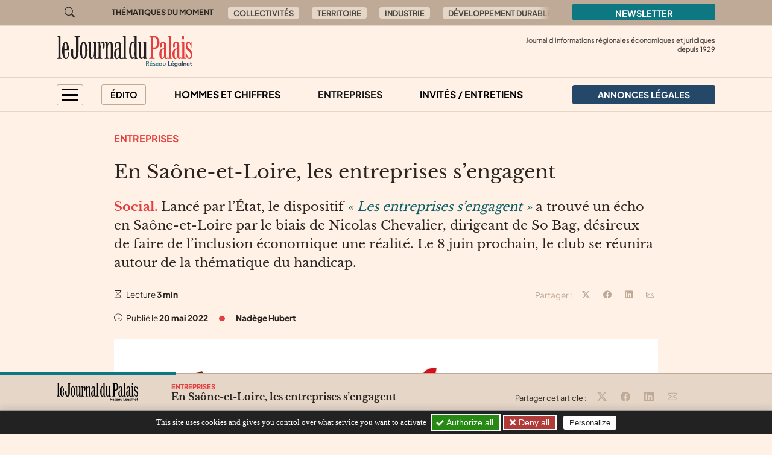

--- FILE ---
content_type: text/html; charset=utf-8
request_url: https://journal-du-palais.fr/au-sommaire/entreprises/en-saone-et-loire-les-entreprises-s-engagent
body_size: 9982
content:

	
	
	
	
	

	
	
	


	
	
	<!doctype html>
	<html lang="fr">
	<head><base href="https://journal-du-palais.fr/">
<meta charset="utf-8">
<meta name="viewport" content="width=device-width, initial-scale=1, shrink-to-fit=no">
<link rel="preconnect" href="https://www.google-analytics.com" crossorigin="anonymous">
<link rel="dns-prefetch" href="https://www.google-analytics.com">
<link rel="preconnect" href="https://www.googletagmanager.com" crossorigin="anonymous">
<link rel="dns-prefetch" href="https://www.googletagmanager.com">
<link rel="preload" importance="low" as="font" type="font/woff2" href="/squelettes/css/fonts/plus-jakarta-sans-v3-latin-regular.woff2" crossorigin>
<link rel="preload" importance="low" as="font" type="font/woff2" href="/squelettes/css/fonts/libre-baskerville-v14-latin-regular.woff2" crossorigin>
<link rel="preload" href="squelettes/img/icons.svg" as="image">
		<title>En Saône-et-Loire, les entreprises s’engagent</title>
<meta name="description" content="Le dispositif &#171; Les entreprises s&#039;engagent &#187; a trouv&#233; un &#233;cho par le biais de Nicolas Chevalier, d&#233;sireux de faire de l&#039;inclusion &#233;conomique une r&#233;alit&#233;." />
<link rel="canonical" href="https://journal-du-palais.fr/au-sommaire/entreprises/en-saone-et-loire-les-entreprises-s-engagent">
<link rel='stylesheet' href='local/cache-css/51747a10adbe2493e1f991b3e8f4722f.css?1757577295' type='text/css' /><link rel="stylesheet" href="/privacy/tac/am/styles.css?v=1.0.73" type="text/css">
<script defer src="/privacy/tac/am/scripts.basic.js?v=1.0.73" id="js-tac"></script>
<script defer src="local/cache-js/jsdyn-javascript_tac_js-69448977.js?1757577295" id="js-tac-init"></script><script defer src='local/cache-js/5d448e46e84d28f1b85c0c9448666d5e.js?1757577290'></script>
<script defer type="text/javascript" id="tac-atinternet" src="local/cache-js/jsdyn-javascript_tac_atinternet_js-464cff95.js?1757577295"></script>
<script defer type="text/javascript" id="tac-gtag" src="local/cache-js/jsdyn-javascript_tac_gtag_js-b18bd9d6.js?1757577295"></script>
<script defer type="text/javascript" id="tac-gtm" src="local/cache-js/jsdyn-javascript_tac_gtm_js-1ff69ed5.js?1757577295"></script>
<script defer type="text/javascript" src="local/cache-js/bootstrap-custom.bundle-minify-699d.js?1759753031" id="js-bootstrap"></script>
<script defer type="text/javascript" src="local/cache-js/forumeco-minify-9a3f.js?1757577287" id="js-site"></script>
<script defer src="local/cache-js/instantpage-minify-cf8c.js?1757577287" type="module" importance="low"></script>
<link rel="apple-touch-icon" sizes="180x180" href="squelettes/sq_journaldupalais/img/favicons/apple-touch-icon.png?v=2">
<link rel="icon" type="image/png" sizes="32x32" href="squelettes/sq_journaldupalais/img/favicons/favicon-32x32.png?v=2">
<link rel="icon" type="image/png" sizes="16x16" href="squelettes/sq_journaldupalais/img/favicons/favicon-16x16.png?v=2">
<link rel="manifest" href="squelettes/sq_journaldupalais/img/favicons/site.webmanifest?v=2">
<link rel="mask-icon" href="squelettes/sq_journaldupalais/img/favicons/safari-pinned-tab.svg?v=2" color="#b01f23">
<link rel="shortcut icon" href="squelettes/sq_journaldupalais/img/favicons/favicon.ico?v=2">
<meta name="apple-mobile-web-app-title" content="Le Journal du Palais">
<meta name="application-name" content="Le Journal du Palais">
<meta name="msapplication-TileColor" content="#fff1e5">
<meta name="msapplication-config" content="squelettes/sq_journaldupalais/img/favicons/browserconfig.xml?v=2">
<meta name="theme-color" content="#fff1e5">
<link rel="alternate" type="application/rss+xml" title="Syndiquer tout le site" href="spip.php?page=backend">
<meta name="generator" content="SPIP">
<meta property="og:url" content="https://journal-du-palais.fr/au-sommaire/entreprises/en-saone-et-loire-les-entreprises-s-engagent">
<meta property="og:type" content="article">
<meta property="og:site_name" content="Le Journal du Palais">
<meta property="og:title" content="En Sa&#244;ne-et-Loire, les entreprises s&#039;engagent">
<meta property="og:description" content="Social. Lanc&#233; par l&#039;&#201;tat, le dispositif &#171; Les entreprises s&#039;engagent &#187; a trouv&#233; un &#233;cho en Sa&#244;ne-et-Loire par le biais de Nicolas Chevalier, dirigeant de So Bag, d&#233;sireux de faire de l&#039;inclusion &#233;conomique une r&#233;alit&#233;. Le 8 juin prochain, le club se r&#233;unira autour de la th&#233;matique du handicap.">
<meta property="og:image" content="https://journal-du-palais.fr/local/cache-vignettes/L1200xH630/90bd9f735ee37d3c02f1726dd22537-f197b.jpg?1753107315">
<meta property="og:locale" content="fr_FR">
<meta property="article:published_time" content="2022-05-20T07:00:00Z">
<meta property="article:modified_time" content="2022-06-16T14:15:21Z">
<meta name="twitter:card" content="summary_large_image">
<meta name="twitter:title" content="En Sa&#244;ne-et-Loire, les entreprises s&#039;engagent">
<meta name="twitter:image" content="https://journal-du-palais.fr/local/cache-gd2/94/c95044f5646150a2742fae6a326cb0.jpg?1753107315">

		
	
<!--seo_insere--></head>

	

	<body class="en-chargement page-article  page-article-barre-lecture">

		<div class="filtre-menu"></div>
<header class="header" role="banner">
<div class="skip-links">
<a class="skip-link btn btn-dark btn-lg" href="/au-sommaire/entreprises/en-saone-et-loire-les-entreprises-s-engagent#content">Aller au contenu</a>
<a class="skip-link btn btn-dark btn-lg" href="/au-sommaire/entreprises/en-saone-et-loire-les-entreprises-s-engagent#navigation">Aller au menu</a>
<a class="skip-link btn btn-dark btn-lg" href="/au-sommaire/entreprises/en-saone-et-loire-les-entreprises-s-engagent#footer">Aller au pied de page</a>
<a class="skip-link btn btn-dark btn-lg" href="/recherche">Aller à la recherche</a>
<a class="skip-link btn btn-dark btn-lg" href="/au-sommaire/entreprises/en-saone-et-loire-les-entreprises-s-engagent#gestioncookies">Panneau de configuration RGPD</a>
</div>
<div class="sup-header">
<div class="container">
<div class="row justify-content-between">
<div class="col-auto header-recherche">
<a href="/recherche">
<svg class="bi" width="32" height="32" fill="currentColor" aria-hidden="true"><use xlink:href="squelettes/img/icons.svg#search"/></svg>
<span class="visually-hidden">Aller à la recherche</span>
</a>
</div>
<div class="col d-none d-lg-flex header-thematiques">
<span id="thematiques-moment">Thématiques&nbsp;du&nbsp;moment</span>
<ul class="list-inline" aria-labelledby="thematiques-moment">
	
	
		<li class="list-inline-item"><a href="tag/collectivites-272" class="btn btn-tag">Collectivités</a></li>
	
		<li class="list-inline-item"><a href="tag/territoires" class="btn btn-tag">Territoire</a></li>
	
		<li class="list-inline-item"><a href="tag/industrie" class="btn btn-tag">Industrie</a></li>
	
		<li class="list-inline-item"><a href="tag/developpement-durable" class="btn btn-tag">Développement durable</a></li>
	
		<li class="list-inline-item"><a href="tag/economie" class="btn btn-tag">Économie</a></li>
	
		<li class="list-inline-item"><a href="tag/developpement" class="btn btn-tag">Développement</a></li>
	
</ul></div>
<div class="col-8 col-md-4 col-lg-3">
<a href="la-newsletter/" class="btn btn-primary w-100">
Newsletter
</a>
</div>
</div>
</div>
</div>
<div class="header-infos" id="header-infos">
<div class="container">
<div class="row">
<div class="col-12 col-xl-4">
<a href="https://journal-du-palais.fr/" class="logo-site">
<img src="squelettes/sq_journaldupalais/img/logo.svg" width="225" height="55" alt="Le Journal du Palais" class="img-fluid" loading="eager">
</a>
</div>
<div class="col-12 col-xl-8">
<span class="slogan">
Journal d'informations régionales économiques et juridiques<br> depuis
1929
</span>
</div>
</div>
</div>
</div>
<nav class="navbar navbar-expand" aria-label="Principale" id="navbar">
<div class="container">
<div id="navigation">
<ul class="navbar-nav">
<li class="nav-item dropdown dropdown-mega dropdown-mega-menu-principal">
<button class="nav-link btn btn-outline" id="dropdown-menu-principal" role="button" data-bs-toggle="dropdown" aria-haspopup="true" aria-expanded="false" aria-label="menu principal">
<span></span>
<span></span>
<span></span>
<span></span>
</button>
<div class="dropdown-menu" aria-labelledby="dropdown-menu-principal">
<div class="container">
<div class="row">
<div class="col-12 col-sm-6 col-md-5 col-lg-4">
<span class="intertitre" id="navigation-ausommaire">Au sommaire</span>
<ul class="navigation-rubriques" aria-labelledby="navigation-ausommaire">
<li><a href="au-sommaire/hommes-et-chiffres/">Hommes et chiffres</a></li>
<li><a href="au-sommaire/entreprises/">Entreprises</a></li>
<li><a href="au-sommaire/champagne-in-vino/">Champagne / In Vino</a></li>
<li><a href="au-sommaire/collectivites/">Collectivités</a></li>
<li><a href="au-sommaire/europe/">Europe</a></li>
<li><a href="au-sommaire/automobile/">Automobile</a></li>
<li><a href="au-sommaire/dossier-immobilier/">Dossier Immobilier</a></li>
<li><a href="au-sommaire/invites-entretiens/">Invités / Entretiens</a></li>
<li><a href="au-sommaire/sortir/">Sortir</a></li>
<li><a href="au-sommaire/politique/">Politique</a></li>
<li><a href="au-sommaire/informations-juridiques/">Informations Juridiques</a></li>
</ul>
</div>
<div class="col-12 mt-4 col-sm-6 mt-sm-0 col-md-7 col-lg-8 d-lg-flex flex-lg-column justify-content-lg-between">
<div>
<span class="intertitre">À la une</span>
<div class="row">
<div class="col-12 col-lg-6 col-xl-4">
<article class="article-mini  article-mini-image-logoarticle">
<picture>
<source srcset="local/cache-gd2/dd/e9d4f6948301a1f0e3222087402bf8.webp?1763710205, local/cache-gd2/f2/169f101a832e32ceee62ccd14e101e.webp?1763710205 1.7x" type="image/webp" width="282" height="180">
<source srcset="local/cache-gd2/8a/55fac95858ecbbaf6240547a83db2a.jpg?1763710204" type="image/jpeg" width="282" height="180">
<img src='local/cache-gd2/8a/55fac95858ecbbaf6240547a83db2a.jpg?1763710204' alt='' width='282' height='180' class='img-fluid' fetchpriority='low' loading='lazy' />
</picture>
<div class="article-mini-contenu">
<a href="au-sommaire/collectivites/orientations-budgetaires-sous-fortes-contraintes" class="article-mini-titre">
<span class="tag-une" aria-hidden="true">UNE</span>
<span class="article-mini-titre-texte">Orientations budgétaires sous fortes contraintes
</span>
</a>
</div>
</article></div>
<div class="col-12  d-none col-lg-6  d-lg-flex col-xl-4">
<article class="article-mini  article-mini-image-logoarticle">
<picture>
<source srcset="local/cache-gd2/18/337eaef568f968cf854b57ad54ba63.webp?1763677100, local/cache-gd2/a2/d2e411a20e3f7636f3bdace70593f9.webp?1763677100 1.7x" type="image/webp" width="282" height="180">
<source srcset="local/cache-gd2/68/76adc4e623454b1bb6d83b80be4411.jpg?1763677100" type="image/jpeg" width="282" height="180">
<img src='local/cache-gd2/68/76adc4e623454b1bb6d83b80be4411.jpg?1763677100' alt='' width='282' height='180' class='img-fluid' fetchpriority='low' loading='lazy' />
</picture>
<div class="article-mini-contenu">
<a href="au-sommaire/entreprises/60-meur-pour-une-nouvelle-usine-urgo" class="article-mini-titre">
<span class="tag-une" aria-hidden="true">UNE</span>
<span class="article-mini-titre-texte">60 M€ pour une nouvelle usine Urgo
</span>
</a>
</div>
</article></div>
<div class="col-12  d-none col-lg-6  d-lg-none col-xl-4  d-xl-flex">
<article class="article-mini  article-mini-image-logoarticle">
<picture>
<source srcset="local/cache-gd2/8a/55b08b979c1759c1401c671ddb896e.webp?1763625600, local/cache-gd2/96/a914a75ddd5d2a7d08084b98f8b23b.webp?1763625600 1.7x" type="image/webp" width="282" height="180">
<source srcset="local/cache-gd2/06/db954633551dab526dd447fc80f4ea.jpg?1763625600" type="image/jpeg" width="282" height="180">
<img src='local/cache-gd2/06/db954633551dab526dd447fc80f4ea.jpg?1763625600' alt='' width='282' height='180' class='img-fluid' fetchpriority='low' loading='lazy' />
</picture>
<div class="article-mini-contenu">
<a href="au-sommaire/entreprises/mustard-hostel-entre-hotel-et-auberge-de-jeunesse" class="article-mini-titre">
<span class="tag-une" aria-hidden="true">UNE</span>
<span class="article-mini-titre-texte">Mustard Hostel, entre hôtel et auberge de jeunesse
</span>
</a>
</div>
</article></div>
</div>
</div>
<div>
<span class="intertitre mb-4">Vite lu</span>
<div class="navigation-breves">
<div class="container">
<div class="row">
<div class="col-12 col-lg-6 col-xl-4">
<a href="vite-lu/#breve4120" class="breve-mini">
	
		<div class="breve-mini-titre">Décès de Jean-François Humbert&nbsp;: le président de région réagit.
</div>
		<div class="breve-mini-publie">
			<svg class="bi bi-va bi-mr" fill="currentColor" aria-hidden="true"><use xlink:href="squelettes/img/icons.svg#clock"/></svg> 21 novembre 2025 à 14h00
		</div>
	</a></div>
<div class="col-12  d-none col-lg-6  d-lg-flex col-xl-4">
<a href="vite-lu/#breve4110" class="breve-mini">
	
		<div class="breve-mini-titre">Le chantier des passerelles Rive-Droite commence dès cet automne
</div>
		<div class="breve-mini-publie">
			<svg class="bi bi-va bi-mr" fill="currentColor" aria-hidden="true"><use xlink:href="squelettes/img/icons.svg#clock"/></svg> 21 novembre 2025 à 10h04
		</div>
	</a></div>
<div class="col-12  d-none col-lg-6  d-lg-none col-xl-4  d-xl-flex">
<a href="vite-lu/#breve4108" class="breve-mini">
	
		<div class="breve-mini-titre">Arcy-sur-Cure&nbsp;: L’enquête publique valide un projet agrivoltaïque contesté
</div>
		<div class="breve-mini-publie">
			<svg class="bi bi-va bi-mr" fill="currentColor" aria-hidden="true"><use xlink:href="squelettes/img/icons.svg#clock"/></svg> 21 novembre 2025 à 10h00
		</div>
	</a></div>
</div>
</div>
</div>
</div>
</div>
</div>
</div>
</div>
</li>
<li class="nav-item dropdown dropdown-mega dropdown-mega-editos">
<button class="nav-link btn btn-outline" id="dropdown-editos" role="button" data-bs-toggle="dropdown" aria-haspopup="true" aria-expanded="false">
Édito
</button>
<div class="dropdown-menu" aria-labelledby="dropdown26">
<div class="container">
<div class="row">
<div class="col-12 col-lg-4 d-lg-flex flex-lg-column justify-content-lg-between">
<span class="intertitre mb-4">Humeurs</span>
<article class="humeur-mini  humeur-mini-image-logoarticle">
<div class="humeur-mini-entete">
<picture>
<source srcset="local/cache-gd2/bf/0296dfb04c4920fe57e216a9824f27.webp?1763458230, local/cache-gd2/6c/9e7a56f446fa6756647ff420d99eef.webp?1763458230 1.7x" type="image/webp" width="70" height="70">
<source srcset="local/cache-gd2/2f/404ad08a9ba3568490f25d8ed985f9.jpg?1763458230" type="image/jpeg" width="70" height="70">
<img src='local/cache-gd2/2f/404ad08a9ba3568490f25d8ed985f9.jpg?1763458230' alt='Y&#039;a pas &#224; dire, Donald Trump est unique. Alors...' width='70' height='70' class='img-fluid' fetchpriority='auto' loading='' />
</picture>
<div>
<span class="humeur-mini-rubrique">Humeur</span>
<span class="humeur-mini-auteur">
Emmanuelle de Jesus
</span>
</div>
</div>
<span><a href="edito/humeur/y-a-pas-a-dire-donald-trump-est-unique-alors" class="humeur-mini-titre">Y’a pas à dire, Donald Trump est unique. Alors...
</a> </span>
</article><hr>
<article class="humeur-mini  humeur-mini-image-logoarticle">
<div class="humeur-mini-entete">
<picture>
<source srcset="local/cache-gd2/bf/c8589da0ef0545bd066deddea4d7c7.webp?1762779605, local/cache-gd2/01/f74fa061572cea595d0c2f4db44c93.webp?1762779605 1.7x" type="image/webp" width="70" height="70">
<source srcset="local/cache-gd2/3b/4a8bc4d999cb3d268f0246d409036e.jpg?1762779605" type="image/jpeg" width="70" height="70">
<img src='local/cache-gd2/3b/4a8bc4d999cb3d268f0246d409036e.jpg?1762779605' alt='Poup&#233;es de Shein' width='70' height='70' class='img-fluid' fetchpriority='auto' loading='' />
</picture>
<div>
<span class="humeur-mini-rubrique">Humeur</span>
<span class="humeur-mini-auteur">
Emmanuelle de Jesus
</span>
</div>
</div>
<span><a href="edito/humeur/poupees-de-shein" class="humeur-mini-titre">Poupées de Shein
</a> </span>
</article></div>
<div class="col-12 mt-5 col-lg-4 mt-lg-0 d-lg-flex flex-lg-column justify-content-lg-between">
<span class="intertitre mb-4">Opinions</span>
<article class="article-mini">
<div class="article-mini-contenu">
<span>
<a href="edito/opinions/solidarite-menacee-au-cd-21" class="article-mini-titre">
<span class="article-mini-titre-texte">Solidarité menacée au CD 21
</span>
</a>
</span>
<span class="article-mini-publie">
<svg class="bi bi-va bi-mr" fill="currentColor" aria-hidden="true"><use xlink:href="squelettes/img/icons.svg#clock"/></svg> Publié le 18 novembre 2025 
</span>
</div>
</article><hr>
<article class="article-mini">
<div class="article-mini-contenu">
<span>
<a href="edito/opinions/il-faut-preserver-les-missions-locales" class="article-mini-titre">
<span class="article-mini-titre-texte">Il faut préserver les missions locales
</span>
</a>
</span>
<span class="article-mini-publie">
<svg class="bi bi-va bi-mr" fill="currentColor" aria-hidden="true"><use xlink:href="squelettes/img/icons.svg#clock"/></svg> Publié le 10 novembre 2025 
</span>
</div>
</article></div>
<div class="col-12 mt-4 col-lg-4 mt-lg-0">
<article class="liendessin">
<span class="intertitre mb-5">Le dessin du jour</span>
<a href="edito/Faro/le-regard-de-faro-12941">	
<picture>
<source srcset="local/cache-gd2/b9/d87be49b2853d3617170634cab5e27.webp?1763713238, local/cache-gd2/b9/d87be49b2853d3617170634cab5e27.webp?1763713238 1.5x" type="image/webp">
<img
src="local/cache-gd2/30/990c2260031d356575d5c89ec32e34.png?1763713237" class='img-fluid liendessin-dessin' width='282' height='220' alt='Le regard de Faro du 21 novembre 2025' loading='lazy' />
</picture>
<img src="squelettes/img/faro.svg" class="liendessin-signature" alt="Faro" loading="lazy">
</a>
</article>
</div>
</div>
</div>
</div>
</li>
<li class="nav-item d-none d-lg-block">
<a href="au-sommaire/hommes-et-chiffres/" class="nav-link">Hommes et chiffres</a>
</li>
<li class="nav-item d-none d-lg-block">
<a href="au-sommaire/entreprises/" class="nav-link  active"  aria-current="page">Entreprises</a>
</li>
<li class="nav-item d-none d-lg-block">
<a href="au-sommaire/invites-entretiens/" class="nav-link">Invités / Entretiens</a>
</li>
<li class="nav-item nav-item-al">
<a href="annonces-legales/" class="nav-link btn btn-secondary btn-annonces-legales">
<img src="squelettes/img/mariane.svg" alt="Annonces légales" width="30" height="21"><span>Annonces légales</span>
</a>
</li>
</ul>
</div>
</div>
</nav>
</header>

		
		
		


		
		
		


		
		
		


		
		
		


		
		
		


		

		
			<div class="container">
	<div class="row">
		
		<main class="col col-lg-10 offset-lg-1 article article-normal">

			<div class="article-header">

				
					<a href="au-sommaire/entreprises/" class="rubrique-lien rubrique-courante">Entreprises</a>
				

				<h1>En Saône-et-Loire, les entreprises s’engagent
</h1>

				<div class="chapo"><p><strong>Social.</strong> Lancé par l’État, le dispositif <i>&#171;&nbsp;Les entreprises s’engagent&nbsp;&#187;</i> a trouvé un écho en Saône-et-Loire par le biais de Nicolas Chevalier, dirigeant de So Bag, désireux de faire de l’inclusion économique une réalité. Le 8 juin prochain, le club se réunira autour de la thématique du handicap.</p></div>

				<div class="article-outils d-flex justify-content-between">
<div>
<svg class="bi bi-va" fill="currentColor" aria-hidden="true"><use xlink:href="squelettes/img/icons.svg#hourglass"/></svg> Lecture <strong>3 min</strong>
</div>
<div class="d-print-none outils-partage">
<ul class="d-none d-lg-inline-block list-inline">
<li class="list-inline-item">
<span class="partage-titre" aria-hidden="true">
Partager :
</span>
</li>
<li class="list-inline-item">
<button type="button" class="sharer tooltip-title" data-sharer="twitter" data-bs-title="Partager cet article sur Twitter" aria-label="Partager cet article sur X (Twitter)" data-title="En Sa&#244;ne-et-Loire, les entreprises s&#039;engagent" data-url="https://journal-du-palais.fr/au-sommaire/entreprises/en-saone-et-loire-les-entreprises-s-engagent">
<svg class="bi bi-va" fill="currentColor" aria-hidden="true"><use xlink:href="squelettes/img/icons.svg#twitter-x"/></svg>
</button>
</li>
<li class="list-inline-item">
<button type="button" class="sharer tooltip-title" data-sharer="facebook" data-bs-title="Partager cet article sur Facebook" aria-label="Partager cet article sur Facebook" data-url="https://journal-du-palais.fr/au-sommaire/entreprises/en-saone-et-loire-les-entreprises-s-engagent">
<svg class="bi bi-va" fill="currentColor" aria-hidden="true"><use xlink:href="squelettes/img/icons.svg#facebook"/></svg>
</button>
</li>
<li class="list-inline-item">
<button type="button" class="sharer tooltip-title" data-sharer="linkedin" data-bs-title="Partager cet article sur Linkedin" aria-label="Partager cet article sur Linkedin" data-url="https://journal-du-palais.fr/au-sommaire/entreprises/en-saone-et-loire-les-entreprises-s-engagent">
<svg class="bi bi-va" fill="currentColor" aria-hidden="true"><use xlink:href="squelettes/img/icons.svg#linkedin"/></svg>
</button>
</li>
<li class="list-inline-item">
<button type="button" class="sharer tooltip-title" data-sharer="email" data-bs-title="Partager cet article par email" aria-label="Partager cet article par email" data-title="Article du site « Le Journal du Palais »" data-url="https://journal-du-palais.fr/au-sommaire/entreprises/en-saone-et-loire-les-entreprises-s-engagent" data-subject="En Sa&#244;ne-et-Loire, les entreprises s&#039;engagent" data-to="votre@destinataire.com">
<svg class="bi bi-va" fill="currentColor" aria-hidden="true"><use xlink:href="squelettes/img/icons.svg#envelope"/></svg>
</button>
</li>
</ul>
</div>
</div>				<div class="article-infos">
<ul class="list-inline">
<li class="list-inline-item">
<svg class="bi bi-va" fill="currentColor" aria-hidden="true"><use xlink:href="squelettes/img/icons.svg#clock"/></svg>  Publié le <time datetime="2022-05-20T07:00:00Z">20 mai 2022</time>
</li>
<li class="list-inline-item d-none d-md-inline info-separateur"><svg class="bi bi-va" fill="currentColor" aria-hidden="true"><use xlink:href="squelettes/img/icons.svg#circle-fill"/></svg></li>
<li class="list-inline-item d-block mt-2 d-md-inline mt-md-0 info-auteur">
<svg class="bi bi-va d-inline-block d-md-none" fill="currentColor" aria-hidden="true"><use xlink:href="squelettes/img/icons.svg#person-circle"/></svg>
<span>Nadège Hubert</span>
</li>
</ul>
</div>
			</div>



			
			 

				<div class="texte"><span class="img-spip-container">
<figure  role="group" class="img-spip img-spip-center" aria-label="Le club des entreprises s&#039;engagent de Sa&#244;ne-et-Loire se r&#233;unira le 8 juin prochain autour du th&#232;me du handicap. ">
<picture>
<source   media="(max-width: 575px)" srcset="local/cache-gd2/33/3a44a629c3199cc12880a10c84de71.webp?1740529987 1.7x" type="image/webp" width="527" height="308">
<source srcset="local/cache-gd2/f0/95876d2f2c66882b7e6095747a5d93.webp?1740529987, local/cache-gd2/02/37914049468b400198dfe6e7f46f62.webp?1740529987 1.7x" type="image/webp" width="1052" height="615">
<source srcset="local/cache-gd2/cc/541034c750577cacd3d7e1492749e0.jpg?1740529987" type="image/jpeg" width="1052" height="615">
<img src='local/cache-gd2/cc/541034c750577cacd3d7e1492749e0.jpg?1740529987' alt='Logo du salon {&#034;Les Entreprises s&#039;engagent&#034;} en Sa&#244;ne-et-Loire' width='1052' height='615' fetchpriority='low' loading='lazy' />
</picture>
<figcaption class="img-spip-legende-description">
<span class="img-spip-legende-description">Le club des entreprises s’engagent de Saône-et-Loire se réunira le 8 juin prochain autour du thème du handicap.
</span></figcaption>
</figure>
</span>
<p>Convaincu que les entreprises ont un rôle à jouer pour construire une société plus durable et solidaire, Nicolas Chevalier a fondé le club de Saône-et-Loire des <i>&#171;&nbsp;Entreprises s’engagent&nbsp;&#187;</i>, dispositif lancé par le gouvernement pour promouvoir l’inclusion dans l’économie. <i>&#171;&nbsp;Les thématiques portent sur l’emploi des personnes les plus vulnérables que ce soit à travers des actions à destination des jeunes, des réfugiés, des personnes en situation de handicap ou celles placées sous-main de justice&nbsp;&#187;</i> précise Astrid Bolot, collaboratrice de Nicolas Chevalier. Le dirigeant de <a href="https://www.sobagfrance.com/" class="spip_out" rel="external">So Bag</a>, fabricant reconnu sur le marché des Big Bag standards et sur mesure, a réuni une trentaine d’entreprises du département dans la démarche. De la microentreprise au grand groupe, de la PME à l’ETI, de l’économie sociale et solidaire à l’économie plus classique, tous les secteurs peuvent intégrer le club. <i>&#171;&nbsp;C’est une occasion de découvrir de nouvelles choses, de s’ouvrir à de nouveaux profils et d’échanger avec des entreprises qui l’ont fait.&nbsp;&#187;</i> Dans une période de recrutement complexe, l’inclusion apporte une réponse.</p>
<h2 class="spip">Vers tous les publics</h2>
<p>Après avoir mutualisé l’accueil de stagiaires de troisième en 2021, <a href="http://www.saone-et-loire.gouv.fr/les-entreprises-de-saone-et-loire-s-engagent-pour-a13883.html" class="spip_out" rel="external">le club des entreprises s’engagent de Saône-et-Loire</a> se réunira le 8 juin prochain pour aborder la question du handicap. La réunion portera d’abord sur les enjeux de l’inclusion et de l’ESS en Saône et Loire en connectant notamment les entreprises solidaires et circulaires aux opportunités économiques générées par l’organisation des Jeux Olympiques et Paralympiques de Paris 2024. Les rencontres permettront également de découvrir la nouvelle plateforme de l’inclusion, un service public numérique qui met en relation des candidats éloignés du monde professionnel avec des entreprises solidaires. Enfin, outre une présentation des services d’Atesia, opérateur d’insertion, la réunion donnera à voir des solutions d’assistance informatique pour l’accueil de collaborateurs mal et non-voyants.</p></div>

				
				
			

			 

				
				

				
			


		</main>

	</div>
</div>

<aside aria-labelledby="poursuivre-lecture">
	<section class="navigation-article d-print-none">
		<div class="container">
			<div class="row">
				<div class="col-12 col-md-6 col-xl-4 offset-xl-2 poursuivre-meme-theme">
					<nav aria-labelledby="meme-theme">
						<h2>Sur le même thème</h2>
						<ul class="list-inline">
						
							<li class="list-inline-item"><a href="au-sommaire/entreprises/" class="btn btn-tag">Entreprises</a></li>
						
						
							<li class="list-inline-item"><a href="tag/saone-et-loire" class="btn btn-tag">Saône-et-Loire</a></li>
						
						
							<li class="list-inline-item"><a href="tag/social" class="btn btn-tag">Social</a></li>
						
						</ul>
					</nav>
				</div>
				<div class="col-12 col-md-6 col-xl-4">
					<h2>Publié récemment</h2>
					
					<article class="article-mini  article-mini-image-logoarticle">
<picture>
<source srcset="local/cache-gd2/23/2b790699305e2b8cd7fed89fe2c09c.webp?1763677156, local/cache-gd2/c9/1f96e0dff5dae9a2faa319638cb48c.webp?1763677156 1.7x" type="image/webp" width="392" height="180">
<source srcset="local/cache-gd2/51/2f33d815a32c0bc940cacc3b737b32.jpg?1763677156" type="image/jpeg" width="392" height="180">
<img src='local/cache-gd2/51/2f33d815a32c0bc940cacc3b737b32.jpg?1763677156' alt='' width='392' height='180' class='img-fluid' fetchpriority='low' loading='lazy' />
</picture>
<div class="article-mini-contenu">
<h3>
<a href="au-sommaire/entreprises/60-meur-pour-une-nouvelle-usine-urgo" class="article-mini-titre">
<span class="tag-une" aria-hidden="true">UNE</span>
<span class="article-mini-titre-texte">60 M€ pour une nouvelle usine Urgo
</span>
</a>
</h3>
<span class="article-mini-publie">
<svg class="bi bi-va bi-mr" fill="currentColor" aria-hidden="true"><use xlink:href="squelettes/img/icons.svg#clock"/></svg> Publié le 20 novembre 2025 
</span>
</div>
</article>					
				</div>
			</div>
		</div>
	</section>

	
	
	<section class="poursuivre-lecture-article d-print-none">
		<div class="container">
			<div class="row">
				<div class="col">
					<nav aria-labelledby="poursuivre-lecture">
						<h2 class="intertitre" id="poursuivre-lecture">Poursuivre la lecture</h2>
						<div class="row">
							
							<div class="col-12 col-sm-6 col-lg-3">
								<article class="article-mini  article-mini-image-logoarticle">
<picture>
<source srcset="local/cache-gd2/8a/55b08b979c1759c1401c671ddb896e.webp?1763625600, local/cache-gd2/96/a914a75ddd5d2a7d08084b98f8b23b.webp?1763625600 1.7x" type="image/webp" width="282" height="180">
<source srcset="local/cache-gd2/06/db954633551dab526dd447fc80f4ea.jpg?1763625600" type="image/jpeg" width="282" height="180">
<img src='local/cache-gd2/06/db954633551dab526dd447fc80f4ea.jpg?1763625600' alt='' width='282' height='180' class='img-fluid' fetchpriority='low' loading='lazy' />
</picture>
<div class="article-mini-contenu">
<h3>
<a href="au-sommaire/entreprises/mustard-hostel-entre-hotel-et-auberge-de-jeunesse" class="article-mini-titre">
<span class="tag-une" aria-hidden="true">UNE</span>
<span class="article-mini-titre-texte">Mustard Hostel, entre hôtel et auberge de jeunesse
</span>
</a>
</h3>
<span class="article-mini-chapo"><strong>Côte-d’Or.</strong> L’établissement imaginé par Clémence du Fou-Carminati propose 113 lits dans 19 chambres, allant du duo au dortoir. Une offre café et snacking, ouverte aux Dijonnais, complète l’offre.</span>
</div>
</article>							</div>
							
							<div class="col-12 col-sm-6 col-lg-3">
								<article class="article-mini  article-mini-image-logoarticle">
<picture>
<source srcset="local/cache-gd2/5d/37afbdc09e0c37ae1bc56722845a8a.webp?1763620201, local/cache-gd2/d5/fd629d6d2d83a8e38cfacbbda489bf.webp?1763620201 1.7x" type="image/webp" width="282" height="180">
<source srcset="local/cache-gd2/73/90946a76d3133ee023e086a6c1e09c.jpg?1763620201" type="image/jpeg" width="282" height="180">
<img src='local/cache-gd2/73/90946a76d3133ee023e086a6c1e09c.jpg?1763620201' alt='' width='282' height='180' class='img-fluid' fetchpriority='low' loading='lazy' />
</picture>
<div class="article-mini-contenu">
<h3>
<a href="au-sommaire/entreprises/air-300g-la-bouteille-bourguignonne-la-plus-legere-du-monde" class="article-mini-titre">
<span class="tag-une" aria-hidden="true">UNE</span>
<span class="article-mini-titre-texte">Air 300G&nbsp;: la bouteille bourguignonne la plus légère du monde
</span>
</a>
</h3>
<span class="article-mini-chapo"><strong>Région BFC.</strong> Présent à Chalon-sur-Saône, Verallia lance la Bourgogne Air 300G, première bouteille en verre éco-conçue de Bourgogne ultra-allégée au monde.</span>
</div>
</article>							</div>
							
							<div class="col-12 col-sm-6 col-lg-3">
								<article class="article-mini  article-mini-image-logoarticle">
<picture>
<source srcset="local/cache-gd2/31/ac98e3b6e299e3c86f16318ab3c66f.webp?1763539200, local/cache-gd2/b2/33e8de46d0e3eb2ac7bf58a3827de8.webp?1763539200 1.7x" type="image/webp" width="282" height="180">
<source srcset="local/cache-gd2/ad/bcd8aac0cee11b45034f365caf9733.jpg?1763539200" type="image/jpeg" width="282" height="180">
<img src='local/cache-gd2/ad/bcd8aac0cee11b45034f365caf9733.jpg?1763539200' alt='' width='282' height='180' class='img-fluid' fetchpriority='low' loading='lazy' />
</picture>
<div class="article-mini-contenu">
<h3>
<a href="au-sommaire/entreprises/energie-verte-et-retombees-economiques-locales" class="article-mini-titre">
<span class="tag-une" aria-hidden="true">UNE</span>
<span class="article-mini-titre-texte">Énergie verte et retombées économiques locales
</span>
</a>
</h3>
<span class="article-mini-chapo"><strong>Région BFC.</strong> Porté notamment par Côte-d’Or Énergies, le parc photovoltaïque des Roches Bleues à Belles-Fontaines est désormais en service.</span>
</div>
</article>							</div>
							
							<div class="col-12 col-sm-6 col-lg-3">
								<article class="article-mini  article-mini-image-logoarticle">
<picture>
<source srcset="local/cache-gd2/70/2022e4cd6a569804086b4c7cd13c48.webp?1763535601, local/cache-gd2/8a/54b616e61d88861e78e53121c54f16.webp?1763535601 1.7x" type="image/webp" width="282" height="180">
<source srcset="local/cache-gd2/2c/554a17e8eb5fdd392b125f60a476de.jpg?1763535600" type="image/jpeg" width="282" height="180">
<img src='local/cache-gd2/2c/554a17e8eb5fdd392b125f60a476de.jpg?1763535600' alt='' width='282' height='180' class='img-fluid' fetchpriority='low' loading='lazy' />
</picture>
<div class="article-mini-contenu">
<h3>
<a href="au-sommaire/entreprises/prysmian-gron-une-usine-en-plein-boom" class="article-mini-titre">
<span class="tag-une" aria-hidden="true">UNE</span>
<span class="article-mini-titre-texte">Prysmian Gron&nbsp;: une usine en plein boom
</span>
</a>
</h3>
<span class="article-mini-chapo"><strong>Yonne.</strong> L’usine Prysmian de Gron dans l’Yonne, site clé du leader mondial des câbles, poursuit son développement jusqu’en 2027 sur deux axes&nbsp;: un investissement majeur de 200 M€ et la technologie P-Laser.</span>
</div>
</article>							</div>
							
						</div>
					</nav>
				</div>
			</div>
		</div>
	</section>
	

</aside>
<div class="barre-lecture" aria-hidden="true">
		<div id="progression"></div>
		<div class="container h-100">
			<div class="row align-items-stretch h-100">
				<div class="col-4 col-md-2 d-flex align-items-center barre-lecture-col">
					<a href="https://journal-du-palais.fr/" tabindex="-1">
						<img src="squelettes/sq_journaldupalais/img/logo.svg" width="135" height="33" alt="Le Journal du Palais" class="img-fluid barre-lecture-logo">
					</a>
				</div>
				<div class="col-8 col-md-6 d-flex align-items-center barre-lecture-col">
					<div class="barre-lecture-article d-flex align-items-center">
						<div>
							
							<a href="au-sommaire/entreprises/" class="barre-lecture-rubrique" tabindex="-1">
								Entreprises
							</a>
							
							<span>En Saône-et-Loire, les entreprises s’engagent
</span>
						</div>
					</div>
				</div>
				<div class="d-none d-md-flex col-md-4 align-items-end barre-lecture-col article-outils barre-lecture-partage">
					<ul class="list-inline">
						<li class="list-inline-item d-block d-xl-inline-block">
							<span class="partage-titre" aria-hidden="true">
								Partager cet article :
							</span>
						</li>
						<li class="list-inline-item">
							<button type="button" tabindex="-1" class="sharer tooltip-title" data-sharer="twitter" data-bs-title="Partager cet article sur X (Twitter)" aria-label="Partager cet article sur X (Twitter)" data-title="En Sa&#244;ne-et-Loire, les entreprises s&#039;engagent" data-url="https://journal-du-palais.fr/au-sommaire/entreprises/en-saone-et-loire-les-entreprises-s-engagent">
								<svg class="bi bi-va" fill="currentColor" aria-hidden="true"><use xlink:href="squelettes/img/icons.svg#twitter-x"/></svg>
							</button>
						</li>
						<li class="list-inline-item">
							<button type="button" tabindex="-1" class="sharer tooltip-title" data-sharer="facebook" data-bs-title="Partager cet article sur Facebook" aria-label="Partager cet article sur Facebook" data-url="https://journal-du-palais.fr/au-sommaire/entreprises/en-saone-et-loire-les-entreprises-s-engagent">
								<svg class="bi bi-va" fill="currentColor" aria-hidden="true"><use xlink:href="squelettes/img/icons.svg#facebook"/></svg>
							</button>
						</li>
						<li class="list-inline-item">
							<button type="button" tabindex="-1" class="sharer tooltip-title" data-sharer="linkedin" data-bs-title="Partager cet article sur Linkedin" aria-label="Partager cet article sur Linkedin" data-url="https://journal-du-palais.fr/au-sommaire/entreprises/en-saone-et-loire-les-entreprises-s-engagent">
								<svg class="bi bi-va" fill="currentColor" aria-hidden="true"><use xlink:href="squelettes/img/icons.svg#linkedin"/></svg>
							</button>
						</li>
						<li class="list-inline-item">
							<button type="button" tabindex="-1" class="sharer tooltip-title" data-sharer="email" data-bs-title="Partager cet article par email" aria-label="Partager cet article par email" data-title="Article du site « Le Journal du Palais »" data-url="https://journal-du-palais.fr/au-sommaire/entreprises/en-saone-et-loire-les-entreprises-s-engagent" data-subject="En Sa&#244;ne-et-Loire, les entreprises s&#039;engagent" data-to="votre@destinataire.com">
								<svg class="bi bi-va" fill="currentColor" aria-hidden="true"><use xlink:href="squelettes/img/icons.svg#envelope"/></svg>
							</button>
						</li>
					</ul>
				</div>
			</div>
		</div>
	</div>		


		<footer id="footer" class="footer" role="contentinfo">
	<h2 class="visually-hidden">Bas de page</h2>
	<div class="container">
		<div class="row pt-5 d-md-flex align-items-stretch">
			<div class="col-12 mb-3 col-sm-6 col-lg-4 mb-lg-0 d-flex">
				<article class="footer-bloc">
					<div>
						<h3>L'actualité juridique et économique locale en un coup d'œil</h3>
						<p>Curieux, acteur de la vie locale, ne manquez pas l'information du jour qu'il faut retenir.</p>
					</div>
					<div>
						
						
						
						 
							<a href="la-newsletter/" class="btn btn-primary">
						
							Newsletter
						</a>
					</div>
				</article>
			</div>
			<div class="col-12 mb-3 col-sm-6 col-lg-4 mb-lg-0 d-flex">
				
				<article class="footer-bloc footer-bloc-annonceslegales">
					<div>
						<h3><svg class="bi bi-va" fill="currentColor" aria-hidden="true"><use xlink:href="squelettes/img/icons.svg#cocarde"/></svg>Insertions judiciaires et légales</h3>
						<p>
							
							
							 
								Consultez les <strong>annonces légales</strong> relatives à la vie et aux statuts des entreprises, des sociétés et des fonds de commerce pour La Côte-d'or, l'Yonne, la Saône-et-Loire et le Doubs.
							
						</p>
					</div>
					<div>
						<a href="annonces-legales/" class="btn btn-secondary">Annonces légales</a>
					</div>
				</article>
				
			</div>
			<div class="col-12 mb-3 col-lg-4 mb-lg-0 d-flex">
				<article class="footer-bloc">
					<div>
						<h3>Et sur les réseaux...</h3>
						<p>
							En nous suivant sur les réseaux, vous êtes assurés de ne manquer aucun temps fort, d'être informé avant les autres des dossiers et des interviews publiés par la rédaction.
						</p>
					</div>
					<div>
						<ul class="list-inline reseaux-sociaux">
							
							
							 
								<li class="list-inline-item">
									<a href="https://www.facebook.com/jdpcommunity" target="_blank">
										<svg width="200" height="200" fill="currentColor" aria-labelledby="facebookTitle">
											<title id="facebookTitle">Facebook</title>
											<use xlink:href="squelettes/img/icons.svg#facebook"/>
										</svg>
									</a>
								</li>
								<li class="list-inline-item">
									<a href="https://twitter.com/JournalduPalais" target="_blank">
										<svg width="200" height="200" fill="currentColor" aria-labelledby="twitterTitle">
											<title id="twitterTitle">X (Twitter)</title>
											<use xlink:href="squelettes/img/icons.svg#twitter-x"/>
										</svg>
									</a>
								</li>
								<li class="list-inline-item">
									<a href="https://fr.linkedin.com/company/le-journal-du-palais-bfc" target="_blank">
										<svg width="200" height="200" fill="currentColor" aria-labelledby="linkedinTitle">
											<title id="linkedinTitle">Linkedin</title>
											<use xlink:href="squelettes/img/icons.svg#linkedin"/>
										</svg>
									</a>
								</li>
							
							<li class="list-inline-item">
								<a href="spip.php?page=backend">
									<svg width="200" height="200" fill="currentColor" aria-labelledby="rssTitle">
										<title id="rssTitle">Flux RSS</title>
										<use xlink:href="squelettes/img/icons.svg#rss"/>
									</svg>
								</a>
							</li>
						</ul>
					</div>
				</article>
			</div>
		</div>
	</div>
	<nav class="sub-footer">
		<div class="container">
			<div class="row justify-content-between">
				<div class="col-12 col-md-6 col-lg-4">
					<section>
						<h3>Rubriques</h3>
						
						<ul class="list-unstyled">
							
							<li><a href="au-sommaire/hommes-et-chiffres/">Hommes et chiffres</a></li>
							
							<li><a href="au-sommaire/entreprises/">Entreprises</a></li>
							
							<li><a href="au-sommaire/champagne-in-vino/">Champagne / In Vino</a></li>
							
							<li><a href="au-sommaire/collectivites/">Collectivités</a></li>
							
							<li><a href="au-sommaire/europe/">Europe</a></li>
							
							<li><a href="au-sommaire/automobile/">Automobile</a></li>
							
							<li><a href="au-sommaire/dossier-immobilier/">Dossier Immobilier</a></li>
							
							<li><a href="au-sommaire/invites-entretiens/">Invités / Entretiens</a></li>
							
							<li><a href="au-sommaire/sortir/">Sortir</a></li>
							
							<li><a href="au-sommaire/politique/">Politique</a></li>
							
							<li><a href="au-sommaire/informations-juridiques/">Informations Juridiques</a></li>
							
							<li><a href="au-sommaire/quotidien/">Quotidien</a></li>
							
							<li><a href="au-sommaire/droit-chiffres/">Droit &amp; Chiffres</a></li>
							
						</ul>
						
					</section>
				</div>
				<div class="col-12 col-md-6 col-lg-4">
					<section>
						<h3>L'actualité dans votre département</h3>
						<ul class="list-unstyled">
							
							
							
								<li><a href="tag/cote-d-or">Côte-d&#8217;Or</a></li>
							
								<li><a href="tag/doubs">Doubs</a></li>
							
								<li><a href="tag/saone-et-loire">Saône-et-Loire</a></li>
							
								<li><a href="tag/yonne">Yonne</a></li>
							
						</ul>
					</section>
					
					<section>
						<h3>Annexes</h3>
						<ul class="list-unstyled">
							
								<li><a href="annexes/contacter-le-journal-du-palais">Contacter le Journal du Palais</a></li>
							
								<li><a href="annexes/mentions-legales">Mentions légales</a></li>
							
								<li><a href="annexes/politique-de-confidentialite">Politique de confidentialité</a></li>
							
								<li><a href="annexes/erratum">Erratum</a></li>
							
							 
								<li><a href="/au-sommaire/entreprises/en-saone-et-loire-les-entreprises-s-engagent#gestioncookies" role="button">Gestion des cookies</a></li>
							
						</ul>
					</section>
					
				</div>
				<div class="col-12 col-md-6 col-lg-4">

					<section>
						<h3>Insertions judiciaires et légales</h3>
						<ul class="list-unstyled">
							
							<li><a href="annonces-legales/">Consultez les annonces légales</a></li>
							
							
							
							 
								<li><a href="mailto:annoncelegale.jdp@forumeco.com">Publier une annonce</a></li>
							
						</ul>
					</section>
					
					<section>
						<h3>Ventes aux enchères</h3>
						<ul class="list-unstyled">
							
							<li><a href="ventes-aux-encheres/">Consultez les ventes aux enchères</a></li>
							
							
							
							 
								<li><a href="mailto:relationclient.jdp@legalnet.org">Publier une annonce</a></li>
							
						</ul>
					</section>


					
					<section>
						<h3>Les éditions papier</h3>
						<ul class="list-unstyled">
							
								
									<li>
										<a href="IMG/pdf/4994.pdf" target="_blank">
											Télécharger l'édition papier<br>
											Edition du 17 au 23 novembre 2025
<br>
											<small><svg class="bi bi-va bi-mr" fill="currentColor" aria-hidden="true"><use xlink:href="squelettes/img/icons.svg#cloud-arrow-down"/></svg> PDF - 15.6 Mio</small>
										</a>
									</li>
								
							
							<li><a href="le-kiosque/">Voir les anciennes éditions</a></li>
						</ul>
					</section>
					
				</div>
			</div>
			<div class="row">
				<div class="col-12">
					<ul class="list-inline copyright">
						<li class="list-inline-item">© 2025 Le Journal du Palais</li>
						<li class="list-inline-item"><a href="https://alphamosa.fr" rel="nofollow noopener">Réalisation Alphamosa</a></li>
					</ul>
				</div>
			</div>
		</div>
	</nav>
	<a href="/au-sommaire/entreprises/en-saone-et-loire-les-entreprises-s-engagent#top" class="btn btn-primary btn-remonter" aria-label="Remonter la page">
		<svg width="40" height="40" fill="currentColor" aria-hidden="true">
			<use xlink:href="squelettes/img/icons.svg#arrow-up-short"/>
		</svg>
	</a>
</footer>
	</body>
	</html>
	


--- FILE ---
content_type: text/javascript
request_url: https://journal-du-palais.fr/local/cache-js/jsdyn-javascript_tac_gtm_js-1ff69ed5.js?1757577295
body_size: -536
content:
/* #PRODUIRE{fond=javascript/tac-gtm.js,secteur=4}
   md5:308063c49f7e3a7998cf4c78f5cf7d63 */
// google tag manager (GTM)
tarteaucitron.services.gtm_am = {
    "key": "gtm_am",
    "type": "api",
    "name": "Google Tag Manager",
    "uri": "https://policies.google.com/privacy",
    "needConsent": false,
    "cookies": ['_ga', '_gat', '__utma', '__utmb', '__utmc', '__utmt', '__utmz', '__gads', '_drt_', 'FLC', 'exchange_uid', 'id', 'fc', 'rrs', 'rds', 'rv', 'uid', 'UIDR', 'UID', 'clid', 'ipinfo', 'acs'],
    "js": function () {
        "use strict";

        
        
         
            let gtmID = 'GTM-TQWKT7K';
        

        window.dataLayer = window.dataLayer || [];
        window.dataLayer.push({
            'gtm.start': new Date().getTime(),
            event: 'gtm.js'
        });
        tarteaucitron.addScript('https://www.googletagmanager.com/gtm.js?id=' + gtmID);
    }
};

--- FILE ---
content_type: text/javascript
request_url: https://journal-du-palais.fr/local/cache-js/bootstrap-custom.bundle-minify-699d.js?1759753031
body_size: 23428
content:

(function(global,factory){
typeof exports==='object'&&typeof module!=='undefined'?module.exports=factory():
typeof define==='function'&&define.amd?define(factory):
(global=typeof globalThis!=='undefined'?globalThis:global||self,global.bootstrap=factory());
})(this,(function(){'use strict';
const MAX_UID=1_000_000;
const MILLISECONDS_MULTIPLIER=1000;
const TRANSITION_END='transitionend';
const toType=object=>{
if(object===null||object===undefined){
return`${object}`;
}
return Object.prototype.toString.call(object).match(/\s([a-z]+)/i)[1].toLowerCase();
};
const getUID=prefix=>{
do{
prefix+=Math.floor(Math.random()*MAX_UID);
}while(document.getElementById(prefix));
return prefix;
};
const getSelector=element=>{
let selector=element.getAttribute('data-bs-target');
if(!selector||selector==='#'){
let hrefAttribute=element.getAttribute('href');
if(!hrefAttribute||!hrefAttribute.includes('#')&&!hrefAttribute.startsWith('.')){
return null;
}
if(hrefAttribute.includes('#')&&!hrefAttribute.startsWith('#')){
hrefAttribute=`#${hrefAttribute.split('#')[1]}`;
}
selector=hrefAttribute&&hrefAttribute!=='#'?hrefAttribute.trim():null;
}
return selector;
};
const getSelectorFromElement=element=>{
const selector=getSelector(element);
if(selector){
return document.querySelector(selector)?selector:null;
}
return null;
};
const getElementFromSelector=element=>{
const selector=getSelector(element);
return selector?document.querySelector(selector):null;
};
const getTransitionDurationFromElement=element=>{
if(!element){
return 0;
}
let{
transitionDuration,
transitionDelay
}=window.getComputedStyle(element);
const floatTransitionDuration=Number.parseFloat(transitionDuration);
const floatTransitionDelay=Number.parseFloat(transitionDelay);
if(!floatTransitionDuration&&!floatTransitionDelay){
return 0;
}
transitionDuration=transitionDuration.split(',')[0];
transitionDelay=transitionDelay.split(',')[0];
return(Number.parseFloat(transitionDuration)+Number.parseFloat(transitionDelay))*MILLISECONDS_MULTIPLIER;
};
const triggerTransitionEnd=element=>{
element.dispatchEvent(new Event(TRANSITION_END));
};
const isElement$1=object=>{
if(!object||typeof object!=='object'){
return false;
}
if(typeof object.jquery!=='undefined'){
object=object[0];
}
return typeof object.nodeType!=='undefined';
};
const getElement=object=>{
if(isElement$1(object)){
return object.jquery?object[0]:object;
}
if(typeof object==='string'&&object.length>0){
return document.querySelector(object);
}
return null;
};
const isVisible=element=>{
if(!isElement$1(element)||element.getClientRects().length===0){
return false;
}
const elementIsVisible=getComputedStyle(element).getPropertyValue('visibility')==='visible';
const closedDetails=element.closest('details:not([open])');
if(!closedDetails){
return elementIsVisible;
}
if(closedDetails!==element){
const summary=element.closest('summary');
if(summary&&summary.parentNode!==closedDetails){
return false;
}
if(summary===null){
return false;
}
}
return elementIsVisible;
};
const isDisabled=element=>{
if(!element||element.nodeType!==Node.ELEMENT_NODE){
return true;
}
if(element.classList.contains('disabled')){
return true;
}
if(typeof element.disabled!=='undefined'){
return element.disabled;
}
return element.hasAttribute('disabled')&&element.getAttribute('disabled')!=='false';
};
const findShadowRoot=element=>{
if(!document.documentElement.attachShadow){
return null;
}
if(typeof element.getRootNode==='function'){
const root=element.getRootNode();
return root instanceof ShadowRoot?root:null;
}
if(element instanceof ShadowRoot){
return element;
}
if(!element.parentNode){
return null;
}
return findShadowRoot(element.parentNode);
};
const noop=()=>{};
const reflow=element=>{
element.offsetHeight;
};
const getjQuery=()=>{
if(window.jQuery&&!document.body.hasAttribute('data-bs-no-jquery')){
return window.jQuery;
}
return null;
};
const DOMContentLoadedCallbacks=[];
const onDOMContentLoaded=callback=>{
if(document.readyState==='loading'){
if(!DOMContentLoadedCallbacks.length){
document.addEventListener('DOMContentLoaded',()=>{
for(const callback of DOMContentLoadedCallbacks){
callback();
}
});
}
DOMContentLoadedCallbacks.push(callback);
}else{
callback();
}
};
const isRTL=()=>document.documentElement.dir==='rtl';
const defineJQueryPlugin=plugin=>{
onDOMContentLoaded(()=>{
const $=getjQuery();
if($){
const name=plugin.NAME;
const JQUERY_NO_CONFLICT=$.fn[name];
$.fn[name]=plugin.jQueryInterface;
$.fn[name].Constructor=plugin;
$.fn[name].noConflict=()=>{
$.fn[name]=JQUERY_NO_CONFLICT;
return plugin.jQueryInterface;
};
}
});
};
const execute=callback=>{
if(typeof callback==='function'){
callback();
}
};
const executeAfterTransition=(callback,transitionElement,waitForTransition=true)=>{
if(!waitForTransition){
execute(callback);
return;
}
const durationPadding=5;
const emulatedDuration=getTransitionDurationFromElement(transitionElement)+durationPadding;
let called=false;
const handler=({
target
})=>{
if(target!==transitionElement){
return;
}
called=true;
transitionElement.removeEventListener(TRANSITION_END,handler);
execute(callback);
};
transitionElement.addEventListener(TRANSITION_END,handler);
setTimeout(()=>{
if(!called){
triggerTransitionEnd(transitionElement);
}
},emulatedDuration);
};
const getNextActiveElement=(list,activeElement,shouldGetNext,isCycleAllowed)=>{
const listLength=list.length;
let index=list.indexOf(activeElement);
if(index===-1){
return!shouldGetNext&&isCycleAllowed?list[listLength-1]:list[0];
}
index+=shouldGetNext?1:-1;
if(isCycleAllowed){
index=(index+listLength)%listLength;
}
return list[Math.max(0,Math.min(index,listLength-1))];
};
const namespaceRegex=/[^.]*(?=\..*)\.|.*/;
const stripNameRegex=/\..*/;
const stripUidRegex=/::\d+$/;
const eventRegistry={};
let uidEvent=1;
const customEvents={
mouseenter:'mouseover',
mouseleave:'mouseout'
};
const nativeEvents=new Set(['click','dblclick','mouseup','mousedown','contextmenu','mousewheel','DOMMouseScroll','mouseover','mouseout','mousemove','selectstart','selectend','keydown','keypress','keyup','orientationchange','touchstart','touchmove','touchend','touchcancel','pointerdown','pointermove','pointerup','pointerleave','pointercancel','gesturestart','gesturechange','gestureend','focus','blur','change','reset','select','submit','focusin','focusout','load','unload','beforeunload','resize','move','DOMContentLoaded','readystatechange','error','abort','scroll']);
function makeEventUid(element,uid){
return uid&&`${uid}::${uidEvent++}`||element.uidEvent||uidEvent++;
}
function getElementEvents(element){
const uid=makeEventUid(element);
element.uidEvent=uid;
eventRegistry[uid]=eventRegistry[uid]||{};
return eventRegistry[uid];
}
function bootstrapHandler(element,fn){
return function handler(event){
hydrateObj(event,{
delegateTarget:element
});
if(handler.oneOff){
EventHandler.off(element,event.type,fn);
}
return fn.apply(element,[event]);
};
}
function bootstrapDelegationHandler(element,selector,fn){
return function handler(event){
const domElements=element.querySelectorAll(selector);
for(let{
target
}=event;target&&target!==this;target=target.parentNode){
for(const domElement of domElements){
if(domElement!==target){
continue;
}
hydrateObj(event,{
delegateTarget:target
});
if(handler.oneOff){
EventHandler.off(element,event.type,selector,fn);
}
return fn.apply(target,[event]);
}
}
};
}
function findHandler(events,callable,delegationSelector=null){
return Object.values(events).find(event=>event.callable===callable&&event.delegationSelector===delegationSelector);
}
function normalizeParameters(originalTypeEvent,handler,delegationFunction){
const isDelegated=typeof handler==='string';
const callable=isDelegated?delegationFunction:handler||delegationFunction;
let typeEvent=getTypeEvent(originalTypeEvent);
if(!nativeEvents.has(typeEvent)){
typeEvent=originalTypeEvent;
}
return[isDelegated,callable,typeEvent];
}
function addHandler(element,originalTypeEvent,handler,delegationFunction,oneOff){
if(typeof originalTypeEvent!=='string'||!element){
return;
}
let[isDelegated,callable,typeEvent]=normalizeParameters(originalTypeEvent,handler,delegationFunction);
if(originalTypeEvent in customEvents){
const wrapFunction=fn=>{
return function(event){
if(!event.relatedTarget||event.relatedTarget!==event.delegateTarget&&!event.delegateTarget.contains(event.relatedTarget)){
return fn.call(this,event);
}
};
};
callable=wrapFunction(callable);
}
const events=getElementEvents(element);
const handlers=events[typeEvent]||(events[typeEvent]={});
const previousFunction=findHandler(handlers,callable,isDelegated?handler:null);
if(previousFunction){
previousFunction.oneOff=previousFunction.oneOff&&oneOff;
return;
}
const uid=makeEventUid(callable,originalTypeEvent.replace(namespaceRegex,''));
const fn=isDelegated?bootstrapDelegationHandler(element,handler,callable):bootstrapHandler(element,callable);
fn.delegationSelector=isDelegated?handler:null;
fn.callable=callable;
fn.oneOff=oneOff;
fn.uidEvent=uid;
handlers[uid]=fn;
element.addEventListener(typeEvent,fn,isDelegated);
}
function removeHandler(element,events,typeEvent,handler,delegationSelector){
const fn=findHandler(events[typeEvent],handler,delegationSelector);
if(!fn){
return;
}
element.removeEventListener(typeEvent,fn,Boolean(delegationSelector));
delete events[typeEvent][fn.uidEvent];
}
function removeNamespacedHandlers(element,events,typeEvent,namespace){
const storeElementEvent=events[typeEvent]||{};
for(const handlerKey of Object.keys(storeElementEvent)){
if(handlerKey.includes(namespace)){
const event=storeElementEvent[handlerKey];
removeHandler(element,events,typeEvent,event.callable,event.delegationSelector);
}
}
}
function getTypeEvent(event){
event=event.replace(stripNameRegex,'');
return customEvents[event]||event;
}
const EventHandler={
on(element,event,handler,delegationFunction){
addHandler(element,event,handler,delegationFunction,false);
},
one(element,event,handler,delegationFunction){
addHandler(element,event,handler,delegationFunction,true);
},
off(element,originalTypeEvent,handler,delegationFunction){
if(typeof originalTypeEvent!=='string'||!element){
return;
}
const[isDelegated,callable,typeEvent]=normalizeParameters(originalTypeEvent,handler,delegationFunction);
const inNamespace=typeEvent!==originalTypeEvent;
const events=getElementEvents(element);
const storeElementEvent=events[typeEvent]||{};
const isNamespace=originalTypeEvent.startsWith('.');
if(typeof callable!=='undefined'){
if(!Object.keys(storeElementEvent).length){
return;
}
removeHandler(element,events,typeEvent,callable,isDelegated?handler:null);
return;
}
if(isNamespace){
for(const elementEvent of Object.keys(events)){
removeNamespacedHandlers(element,events,elementEvent,originalTypeEvent.slice(1));
}
}
for(const keyHandlers of Object.keys(storeElementEvent)){
const handlerKey=keyHandlers.replace(stripUidRegex,'');
if(!inNamespace||originalTypeEvent.includes(handlerKey)){
const event=storeElementEvent[keyHandlers];
removeHandler(element,events,typeEvent,event.callable,event.delegationSelector);
}
}
},
trigger(element,event,args){
if(typeof event!=='string'||!element){
return null;
}
const $=getjQuery();
const typeEvent=getTypeEvent(event);
const inNamespace=event!==typeEvent;
let jQueryEvent=null;
let bubbles=true;
let nativeDispatch=true;
let defaultPrevented=false;
if(inNamespace&&$){
jQueryEvent=$.Event(event,args);
$(element).trigger(jQueryEvent);
bubbles=!jQueryEvent.isPropagationStopped();
nativeDispatch=!jQueryEvent.isImmediatePropagationStopped();
defaultPrevented=jQueryEvent.isDefaultPrevented();
}
let evt=new Event(event,{
bubbles,
cancelable:true
});
evt=hydrateObj(evt,args);
if(defaultPrevented){
evt.preventDefault();
}
if(nativeDispatch){
element.dispatchEvent(evt);
}
if(evt.defaultPrevented&&jQueryEvent){
jQueryEvent.preventDefault();
}
return evt;
}
};
function hydrateObj(obj,meta){
for(const[key,value]of Object.entries(meta||{})){
try{
obj[key]=value;
}catch{
Object.defineProperty(obj,key,{
configurable:true,
get(){
return value;
}
});
}
}
return obj;
}
const elementMap=new Map();
const Data={
set(element,key,instance){
if(!elementMap.has(element)){
elementMap.set(element,new Map());
}
const instanceMap=elementMap.get(element);
if(!instanceMap.has(key)&&instanceMap.size!==0){
console.error(`Bootstrap doesn't allow more than one instance per element. Bound instance: ${Array.from(instanceMap.keys())[0]}.`);
return;
}
instanceMap.set(key,instance);
},
get(element,key){
if(elementMap.has(element)){
return elementMap.get(element).get(key)||null;
}
return null;
},
remove(element,key){
if(!elementMap.has(element)){
return;
}
const instanceMap=elementMap.get(element);
instanceMap.delete(key);
if(instanceMap.size===0){
elementMap.delete(element);
}
}
};
function normalizeData(value){
if(value==='true'){
return true;
}
if(value==='false'){
return false;
}
if(value===Number(value).toString()){
return Number(value);
}
if(value===''||value==='null'){
return null;
}
if(typeof value!=='string'){
return value;
}
try{
return JSON.parse(decodeURIComponent(value));
}catch{
return value;
}
}
function normalizeDataKey(key){
return key.replace(/[A-Z]/g,chr=>`-${chr.toLowerCase()}`);
}
const Manipulator={
setDataAttribute(element,key,value){
element.setAttribute(`data-bs-${normalizeDataKey(key)}`,value);
},
removeDataAttribute(element,key){
element.removeAttribute(`data-bs-${normalizeDataKey(key)}`);
},
getDataAttributes(element){
if(!element){
return{};
}
const attributes={};
const bsKeys=Object.keys(element.dataset).filter(key=>key.startsWith('bs')&&!key.startsWith('bsConfig'));
for(const key of bsKeys){
let pureKey=key.replace(/^bs/,'');
pureKey=pureKey.charAt(0).toLowerCase()+pureKey.slice(1,pureKey.length);
attributes[pureKey]=normalizeData(element.dataset[key]);
}
return attributes;
},
getDataAttribute(element,key){
return normalizeData(element.getAttribute(`data-bs-${normalizeDataKey(key)}`));
}
};
class Config{
static get Default(){
return{};
}
static get DefaultType(){
return{};
}
static get NAME(){
throw new Error('You have to implement the static method "NAME", for each component!');
}
_getConfig(config){
config=this._mergeConfigObj(config);
config=this._configAfterMerge(config);
this._typeCheckConfig(config);
return config;
}
_configAfterMerge(config){
return config;
}
_mergeConfigObj(config,element){
const jsonConfig=isElement$1(element)?Manipulator.getDataAttribute(element,'config'):{};
return{...this.constructor.Default,
...(typeof jsonConfig==='object'?jsonConfig:{}),
...(isElement$1(element)?Manipulator.getDataAttributes(element):{}),
...(typeof config==='object'?config:{})
};
}
_typeCheckConfig(config,configTypes=this.constructor.DefaultType){
for(const property of Object.keys(configTypes)){
const expectedTypes=configTypes[property];
const value=config[property];
const valueType=isElement$1(value)?'element':toType(value);
if(!new RegExp(expectedTypes).test(valueType)){
throw new TypeError(`${this.constructor.NAME.toUpperCase()}: Option "${property}" provided type "${valueType}" but expected type "${expectedTypes}".`);
}
}
}
}
const VERSION='5.2.2';
class BaseComponent extends Config{
constructor(element,config){
super();
element=getElement(element);
if(!element){
return;
}
this._element=element;
this._config=this._getConfig(config);
Data.set(this._element,this.constructor.DATA_KEY,this);
}
dispose(){
Data.remove(this._element,this.constructor.DATA_KEY);
EventHandler.off(this._element,this.constructor.EVENT_KEY);
for(const propertyName of Object.getOwnPropertyNames(this)){
this[propertyName]=null;
}
}
_queueCallback(callback,element,isAnimated=true){
executeAfterTransition(callback,element,isAnimated);
}
_getConfig(config){
config=this._mergeConfigObj(config,this._element);
config=this._configAfterMerge(config);
this._typeCheckConfig(config);
return config;
}
static getInstance(element){
return Data.get(getElement(element),this.DATA_KEY);
}
static getOrCreateInstance(element,config={}){
return this.getInstance(element)||new this(element,typeof config==='object'?config:null);
}
static get VERSION(){
return VERSION;
}
static get DATA_KEY(){
return`bs.${this.NAME}`;
}
static get EVENT_KEY(){
return`.${this.DATA_KEY}`;
}
static eventName(name){
return`${name}${this.EVENT_KEY}`;
}
}
const NAME$6='button';
const DATA_KEY$3='bs.button';
const EVENT_KEY$3=`.${DATA_KEY$3}`;
const DATA_API_KEY$3='.data-api';
const CLASS_NAME_ACTIVE$1='active';
const SELECTOR_DATA_TOGGLE$2='[data-bs-toggle="button"]';
const EVENT_CLICK_DATA_API$2=`click${EVENT_KEY$3}${DATA_API_KEY$3}`;
class Button extends BaseComponent{
static get NAME(){
return NAME$6;
}
toggle(){
this._element.setAttribute('aria-pressed',this._element.classList.toggle(CLASS_NAME_ACTIVE$1));
}
static jQueryInterface(config){
return this.each(function(){
const data=Button.getOrCreateInstance(this);
if(config==='toggle'){
data[config]();
}
});
}
}
EventHandler.on(document,EVENT_CLICK_DATA_API$2,SELECTOR_DATA_TOGGLE$2,event=>{
event.preventDefault();
const button=event.target.closest(SELECTOR_DATA_TOGGLE$2);
const data=Button.getOrCreateInstance(button);
data.toggle();
});
defineJQueryPlugin(Button);
const SelectorEngine={
find(selector,element=document.documentElement){
return[].concat(...Element.prototype.querySelectorAll.call(element,selector));
},
findOne(selector,element=document.documentElement){
return Element.prototype.querySelector.call(element,selector);
},
children(element,selector){
return[].concat(...element.children).filter(child=>child.matches(selector));
},
parents(element,selector){
const parents=[];
let ancestor=element.parentNode.closest(selector);
while(ancestor){
parents.push(ancestor);
ancestor=ancestor.parentNode.closest(selector);
}
return parents;
},
prev(element,selector){
let previous=element.previousElementSibling;
while(previous){
if(previous.matches(selector)){
return[previous];
}
previous=previous.previousElementSibling;
}
return[];
},
next(element,selector){
let next=element.nextElementSibling;
while(next){
if(next.matches(selector)){
return[next];
}
next=next.nextElementSibling;
}
return[];
},
focusableChildren(element){
const focusables=['a','button','input','textarea','select','details','[tabindex]','[contenteditable="true"]'].map(selector=>`${selector}:not([tabindex^="-"])`).join(',');
return this.find(focusables,element).filter(el=>!isDisabled(el)&&isVisible(el));
}
};
const NAME$5='collapse';
const DATA_KEY$2='bs.collapse';
const EVENT_KEY$2=`.${DATA_KEY$2}`;
const DATA_API_KEY$2='.data-api';
const EVENT_SHOW$2=`show${EVENT_KEY$2}`;
const EVENT_SHOWN$2=`shown${EVENT_KEY$2}`;
const EVENT_HIDE$2=`hide${EVENT_KEY$2}`;
const EVENT_HIDDEN$2=`hidden${EVENT_KEY$2}`;
const EVENT_CLICK_DATA_API$1=`click${EVENT_KEY$2}${DATA_API_KEY$2}`;
const CLASS_NAME_SHOW$2='show';
const CLASS_NAME_COLLAPSE='collapse';
const CLASS_NAME_COLLAPSING='collapsing';
const CLASS_NAME_COLLAPSED='collapsed';
const CLASS_NAME_DEEPER_CHILDREN=`:scope .${CLASS_NAME_COLLAPSE} .${CLASS_NAME_COLLAPSE}`;
const CLASS_NAME_HORIZONTAL='collapse-horizontal';
const WIDTH='width';
const HEIGHT='height';
const SELECTOR_ACTIVES='.collapse.show, .collapse.collapsing';
const SELECTOR_DATA_TOGGLE$1='[data-bs-toggle="collapse"]';
const Default$5={
parent:null,
toggle:true
};
const DefaultType$5={
parent:'(null|element)',
toggle:'boolean'
};
class Collapse extends BaseComponent{
constructor(element,config){
super(element,config);
this._isTransitioning=false;
this._triggerArray=[];
const toggleList=SelectorEngine.find(SELECTOR_DATA_TOGGLE$1);
for(const elem of toggleList){
const selector=getSelectorFromElement(elem);
const filterElement=SelectorEngine.find(selector).filter(foundElement=>foundElement===this._element);
if(selector!==null&&filterElement.length){
this._triggerArray.push(elem);
}
}
this._initializeChildren();
if(!this._config.parent){
this._addAriaAndCollapsedClass(this._triggerArray,this._isShown());
}
if(this._config.toggle){
this.toggle();
}
}
static get Default(){
return Default$5;
}
static get DefaultType(){
return DefaultType$5;
}
static get NAME(){
return NAME$5;
}
toggle(){
if(this._isShown()){
this.hide();
}else{
this.show();
}
}
show(){
if(this._isTransitioning||this._isShown()){
return;
}
let activeChildren=[];
if(this._config.parent){
activeChildren=this._getFirstLevelChildren(SELECTOR_ACTIVES).filter(element=>element!==this._element).map(element=>Collapse.getOrCreateInstance(element,{
toggle:false
}));
}
if(activeChildren.length&&activeChildren[0]._isTransitioning){
return;
}
const startEvent=EventHandler.trigger(this._element,EVENT_SHOW$2);
if(startEvent.defaultPrevented){
return;
}
for(const activeInstance of activeChildren){
activeInstance.hide();
}
const dimension=this._getDimension();
this._element.classList.remove(CLASS_NAME_COLLAPSE);
this._element.classList.add(CLASS_NAME_COLLAPSING);
this._element.style[dimension]=0;
this._addAriaAndCollapsedClass(this._triggerArray,true);
this._isTransitioning=true;
const complete=()=>{
this._isTransitioning=false;
this._element.classList.remove(CLASS_NAME_COLLAPSING);
this._element.classList.add(CLASS_NAME_COLLAPSE,CLASS_NAME_SHOW$2);
this._element.style[dimension]='';
EventHandler.trigger(this._element,EVENT_SHOWN$2);
};
const capitalizedDimension=dimension[0].toUpperCase()+dimension.slice(1);
const scrollSize=`scroll${capitalizedDimension}`;
this._queueCallback(complete,this._element,true);
this._element.style[dimension]=`${this._element[scrollSize]}px`;
}
hide(){
if(this._isTransitioning||!this._isShown()){
return;
}
const startEvent=EventHandler.trigger(this._element,EVENT_HIDE$2);
if(startEvent.defaultPrevented){
return;
}
const dimension=this._getDimension();
this._element.style[dimension]=`${this._element.getBoundingClientRect()[dimension]}px`;
reflow(this._element);
this._element.classList.add(CLASS_NAME_COLLAPSING);
this._element.classList.remove(CLASS_NAME_COLLAPSE,CLASS_NAME_SHOW$2);
for(const trigger of this._triggerArray){
const element=getElementFromSelector(trigger);
if(element&&!this._isShown(element)){
this._addAriaAndCollapsedClass([trigger],false);
}
}
this._isTransitioning=true;
const complete=()=>{
this._isTransitioning=false;
this._element.classList.remove(CLASS_NAME_COLLAPSING);
this._element.classList.add(CLASS_NAME_COLLAPSE);
EventHandler.trigger(this._element,EVENT_HIDDEN$2);
};
this._element.style[dimension]='';
this._queueCallback(complete,this._element,true);
}
_isShown(element=this._element){
return element.classList.contains(CLASS_NAME_SHOW$2);
}
_configAfterMerge(config){
config.toggle=Boolean(config.toggle);
config.parent=getElement(config.parent);
return config;
}
_getDimension(){
return this._element.classList.contains(CLASS_NAME_HORIZONTAL)?WIDTH:HEIGHT;
}
_initializeChildren(){
if(!this._config.parent){
return;
}
const children=this._getFirstLevelChildren(SELECTOR_DATA_TOGGLE$1);
for(const element of children){
const selected=getElementFromSelector(element);
if(selected){
this._addAriaAndCollapsedClass([element],this._isShown(selected));
}
}
}
_getFirstLevelChildren(selector){
const children=SelectorEngine.find(CLASS_NAME_DEEPER_CHILDREN,this._config.parent);
return SelectorEngine.find(selector,this._config.parent).filter(element=>!children.includes(element));
}
_addAriaAndCollapsedClass(triggerArray,isOpen){
if(!triggerArray.length){
return;
}
for(const element of triggerArray){
element.classList.toggle(CLASS_NAME_COLLAPSED,!isOpen);
element.setAttribute('aria-expanded',isOpen);
}
}
static jQueryInterface(config){
const _config={};
if(typeof config==='string'&&/show|hide/.test(config)){
_config.toggle=false;
}
return this.each(function(){
const data=Collapse.getOrCreateInstance(this,_config);
if(typeof config==='string'){
if(typeof data[config]==='undefined'){
throw new TypeError(`No method named "${config}"`);
}
data[config]();
}
});
}
}
EventHandler.on(document,EVENT_CLICK_DATA_API$1,SELECTOR_DATA_TOGGLE$1,function(event){
if(event.target.tagName==='A'||event.delegateTarget&&event.delegateTarget.tagName==='A'){
event.preventDefault();
}
const selector=getSelectorFromElement(this);
const selectorElements=SelectorEngine.find(selector);
for(const element of selectorElements){
Collapse.getOrCreateInstance(element,{
toggle:false
}).toggle();
}
});
defineJQueryPlugin(Collapse);
var top='top';
var bottom='bottom';
var right='right';
var left='left';
var auto='auto';
var basePlacements=[top,bottom,right,left];
var start='start';
var end='end';
var clippingParents='clippingParents';
var viewport='viewport';
var popper='popper';
var reference='reference';
var variationPlacements=basePlacements.reduce(function(acc,placement){
return acc.concat([placement+"-"+start,placement+"-"+end]);
},[]);
var placements=[].concat(basePlacements,[auto]).reduce(function(acc,placement){
return acc.concat([placement,placement+"-"+start,placement+"-"+end]);
},[]);
var beforeRead='beforeRead';
var read='read';
var afterRead='afterRead';
var beforeMain='beforeMain';
var main='main';
var afterMain='afterMain';
var beforeWrite='beforeWrite';
var write='write';
var afterWrite='afterWrite';
var modifierPhases=[beforeRead,read,afterRead,beforeMain,main,afterMain,beforeWrite,write,afterWrite];
function getNodeName(element){
return element?(element.nodeName||'').toLowerCase():null;
}
function getWindow(node){
if(node==null){
return window;
}
if(node.toString()!=='[object Window]'){
var ownerDocument=node.ownerDocument;
return ownerDocument?ownerDocument.defaultView||window:window;
}
return node;
}
function isElement(node){
var OwnElement=getWindow(node).Element;
return node instanceof OwnElement||node instanceof Element;
}
function isHTMLElement(node){
var OwnElement=getWindow(node).HTMLElement;
return node instanceof OwnElement||node instanceof HTMLElement;
}
function isShadowRoot(node){
if(typeof ShadowRoot==='undefined'){
return false;
}
var OwnElement=getWindow(node).ShadowRoot;
return node instanceof OwnElement||node instanceof ShadowRoot;
}
function applyStyles(_ref){
var state=_ref.state;
Object.keys(state.elements).forEach(function(name){
var style=state.styles[name]||{};
var attributes=state.attributes[name]||{};
var element=state.elements[name];
if(!isHTMLElement(element)||!getNodeName(element)){
return;
}
Object.assign(element.style,style);
Object.keys(attributes).forEach(function(name){
var value=attributes[name];
if(value===false){
element.removeAttribute(name);
}else{
element.setAttribute(name,value===true?'':value);
}
});
});
}
function effect$2(_ref2){
var state=_ref2.state;
var initialStyles={
popper:{
position:state.options.strategy,
left:'0',
top:'0',
margin:'0'
},
arrow:{
position:'absolute'
},
reference:{}
};
Object.assign(state.elements.popper.style,initialStyles.popper);
state.styles=initialStyles;
if(state.elements.arrow){
Object.assign(state.elements.arrow.style,initialStyles.arrow);
}
return function(){
Object.keys(state.elements).forEach(function(name){
var element=state.elements[name];
var attributes=state.attributes[name]||{};
var styleProperties=Object.keys(state.styles.hasOwnProperty(name)?state.styles[name]:initialStyles[name]);
var style=styleProperties.reduce(function(style,property){
style[property]='';
return style;
},{});
if(!isHTMLElement(element)||!getNodeName(element)){
return;
}
Object.assign(element.style,style);
Object.keys(attributes).forEach(function(attribute){
element.removeAttribute(attribute);
});
});
};
}
const applyStyles$1={
name:'applyStyles',
enabled:true,
phase:'write',
fn:applyStyles,
effect:effect$2,
requires:['computeStyles']
};
function getBasePlacement(placement){
return placement.split('-')[0];
}
var max=Math.max;
var min=Math.min;
var round=Math.round;
function getUAString(){
var uaData=navigator.userAgentData;
if(uaData!=null&&uaData.brands){
return uaData.brands.map(function(item){
return item.brand+"/"+item.version;
}).join(' ');
}
return navigator.userAgent;
}
function isLayoutViewport(){
return!/^((?!chrome|android).)*safari/i.test(getUAString());
}
function getBoundingClientRect(element,includeScale,isFixedStrategy){
if(includeScale===void 0){
includeScale=false;
}
if(isFixedStrategy===void 0){
isFixedStrategy=false;
}
var clientRect=element.getBoundingClientRect();
var scaleX=1;
var scaleY=1;
if(includeScale&&isHTMLElement(element)){
scaleX=element.offsetWidth>0?round(clientRect.width)/element.offsetWidth||1:1;
scaleY=element.offsetHeight>0?round(clientRect.height)/element.offsetHeight||1:1;
}
var _ref=isElement(element)?getWindow(element):window,
visualViewport=_ref.visualViewport;
var addVisualOffsets=!isLayoutViewport()&&isFixedStrategy;
var x=(clientRect.left+(addVisualOffsets&&visualViewport?visualViewport.offsetLeft:0))/scaleX;
var y=(clientRect.top+(addVisualOffsets&&visualViewport?visualViewport.offsetTop:0))/scaleY;
var width=clientRect.width/scaleX;
var height=clientRect.height/scaleY;
return{
width:width,
height:height,
top:y,
right:x+width,
bottom:y+height,
left:x,
x:x,
y:y
};
}
function getLayoutRect(element){
var clientRect=getBoundingClientRect(element);
var width=element.offsetWidth;
var height=element.offsetHeight;
if(Math.abs(clientRect.width-width)<=1){
width=clientRect.width;
}
if(Math.abs(clientRect.height-height)<=1){
height=clientRect.height;
}
return{
x:element.offsetLeft,
y:element.offsetTop,
width:width,
height:height
};
}
function contains(parent,child){
var rootNode=child.getRootNode&&child.getRootNode();
if(parent.contains(child)){
return true;
}
else if(rootNode&&isShadowRoot(rootNode)){
var next=child;
do{
if(next&&parent.isSameNode(next)){
return true;
}
next=next.parentNode||next.host;
}while(next);
}
return false;
}
function getComputedStyle$1(element){
return getWindow(element).getComputedStyle(element);
}
function isTableElement(element){
return['table','td','th'].indexOf(getNodeName(element))>=0;
}
function getDocumentElement(element){
return((isElement(element)?element.ownerDocument:
element.document)||window.document).documentElement;
}
function getParentNode(element){
if(getNodeName(element)==='html'){
return element;
}
return(
element.assignedSlot||
element.parentNode||(
isShadowRoot(element)?element.host:null)||
getDocumentElement(element)
);
}
function getTrueOffsetParent(element){
if(!isHTMLElement(element)||
getComputedStyle$1(element).position==='fixed'){
return null;
}
return element.offsetParent;
}
function getContainingBlock(element){
var isFirefox=/firefox/i.test(getUAString());
var isIE=/Trident/i.test(getUAString());
if(isIE&&isHTMLElement(element)){
var elementCss=getComputedStyle$1(element);
if(elementCss.position==='fixed'){
return null;
}
}
var currentNode=getParentNode(element);
if(isShadowRoot(currentNode)){
currentNode=currentNode.host;
}
while(isHTMLElement(currentNode)&&['html','body'].indexOf(getNodeName(currentNode))<0){
var css=getComputedStyle$1(currentNode);
if(css.transform!=='none'||css.perspective!=='none'||css.contain==='paint'||['transform','perspective'].indexOf(css.willChange)!==-1||isFirefox&&css.willChange==='filter'||isFirefox&&css.filter&&css.filter!=='none'){
return currentNode;
}else{
currentNode=currentNode.parentNode;
}
}
return null;
}
function getOffsetParent(element){
var window=getWindow(element);
var offsetParent=getTrueOffsetParent(element);
while(offsetParent&&isTableElement(offsetParent)&&getComputedStyle$1(offsetParent).position==='static'){
offsetParent=getTrueOffsetParent(offsetParent);
}
if(offsetParent&&(getNodeName(offsetParent)==='html'||getNodeName(offsetParent)==='body'&&getComputedStyle$1(offsetParent).position==='static')){
return window;
}
return offsetParent||getContainingBlock(element)||window;
}
function getMainAxisFromPlacement(placement){
return['top','bottom'].indexOf(placement)>=0?'x':'y';
}
function within(min$1,value,max$1){
return max(min$1,min(value,max$1));
}
function withinMaxClamp(min,value,max){
var v=within(min,value,max);
return v>max?max:v;
}
function getFreshSideObject(){
return{
top:0,
right:0,
bottom:0,
left:0
};
}
function mergePaddingObject(paddingObject){
return Object.assign({},getFreshSideObject(),paddingObject);
}
function expandToHashMap(value,keys){
return keys.reduce(function(hashMap,key){
hashMap[key]=value;
return hashMap;
},{});
}
var toPaddingObject=function toPaddingObject(padding,state){
padding=typeof padding==='function'?padding(Object.assign({},state.rects,{
placement:state.placement
})):padding;
return mergePaddingObject(typeof padding!=='number'?padding:expandToHashMap(padding,basePlacements));
};
function arrow(_ref){
var _state$modifiersData$;
var state=_ref.state,
name=_ref.name,
options=_ref.options;
var arrowElement=state.elements.arrow;
var popperOffsets=state.modifiersData.popperOffsets;
var basePlacement=getBasePlacement(state.placement);
var axis=getMainAxisFromPlacement(basePlacement);
var isVertical=[left,right].indexOf(basePlacement)>=0;
var len=isVertical?'height':'width';
if(!arrowElement||!popperOffsets){
return;
}
var paddingObject=toPaddingObject(options.padding,state);
var arrowRect=getLayoutRect(arrowElement);
var minProp=axis==='y'?top:left;
var maxProp=axis==='y'?bottom:right;
var endDiff=state.rects.reference[len]+state.rects.reference[axis]-popperOffsets[axis]-state.rects.popper[len];
var startDiff=popperOffsets[axis]-state.rects.reference[axis];
var arrowOffsetParent=getOffsetParent(arrowElement);
var clientSize=arrowOffsetParent?axis==='y'?arrowOffsetParent.clientHeight||0:arrowOffsetParent.clientWidth||0:0;
var centerToReference=endDiff/2-startDiff/2;
var min=paddingObject[minProp];
var max=clientSize-arrowRect[len]-paddingObject[maxProp];
var center=clientSize/2-arrowRect[len]/2+centerToReference;
var offset=within(min,center,max);
var axisProp=axis;
state.modifiersData[name]=(_state$modifiersData$={},_state$modifiersData$[axisProp]=offset,_state$modifiersData$.centerOffset=offset-center,_state$modifiersData$);
}
function effect$1(_ref2){
var state=_ref2.state,
options=_ref2.options;
var _options$element=options.element,
arrowElement=_options$element===void 0?'[data-popper-arrow]':_options$element;
if(arrowElement==null){
return;
}
if(typeof arrowElement==='string'){
arrowElement=state.elements.popper.querySelector(arrowElement);
if(!arrowElement){
return;
}
}
if(!contains(state.elements.popper,arrowElement)){
return;
}
state.elements.arrow=arrowElement;
}
const arrow$1={
name:'arrow',
enabled:true,
phase:'main',
fn:arrow,
effect:effect$1,
requires:['popperOffsets'],
requiresIfExists:['preventOverflow']
};
function getVariation(placement){
return placement.split('-')[1];
}
var unsetSides={
top:'auto',
right:'auto',
bottom:'auto',
left:'auto'
};
function roundOffsetsByDPR(_ref){
var x=_ref.x,
y=_ref.y;
var win=window;
var dpr=win.devicePixelRatio||1;
return{
x:round(x*dpr)/dpr||0,
y:round(y*dpr)/dpr||0
};
}
function mapToStyles(_ref2){
var _Object$assign2;
var popper=_ref2.popper,
popperRect=_ref2.popperRect,
placement=_ref2.placement,
variation=_ref2.variation,
offsets=_ref2.offsets,
position=_ref2.position,
gpuAcceleration=_ref2.gpuAcceleration,
adaptive=_ref2.adaptive,
roundOffsets=_ref2.roundOffsets,
isFixed=_ref2.isFixed;
var _offsets$x=offsets.x,
x=_offsets$x===void 0?0:_offsets$x,
_offsets$y=offsets.y,
y=_offsets$y===void 0?0:_offsets$y;
var _ref3=typeof roundOffsets==='function'?roundOffsets({
x:x,
y:y
}):{
x:x,
y:y
};
x=_ref3.x;
y=_ref3.y;
var hasX=offsets.hasOwnProperty('x');
var hasY=offsets.hasOwnProperty('y');
var sideX=left;
var sideY=top;
var win=window;
if(adaptive){
var offsetParent=getOffsetParent(popper);
var heightProp='clientHeight';
var widthProp='clientWidth';
if(offsetParent===getWindow(popper)){
offsetParent=getDocumentElement(popper);
if(getComputedStyle$1(offsetParent).position!=='static'&&position==='absolute'){
heightProp='scrollHeight';
widthProp='scrollWidth';
}
}
offsetParent=offsetParent;
if(placement===top||(placement===left||placement===right)&&variation===end){
sideY=bottom;
var offsetY=isFixed&&offsetParent===win&&win.visualViewport?win.visualViewport.height:
offsetParent[heightProp];
y-=offsetY-popperRect.height;
y*=gpuAcceleration?1:-1;
}
if(placement===left||(placement===top||placement===bottom)&&variation===end){
sideX=right;
var offsetX=isFixed&&offsetParent===win&&win.visualViewport?win.visualViewport.width:
offsetParent[widthProp];
x-=offsetX-popperRect.width;
x*=gpuAcceleration?1:-1;
}
}
var commonStyles=Object.assign({
position:position
},adaptive&&unsetSides);
var _ref4=roundOffsets===true?roundOffsetsByDPR({
x:x,
y:y
}):{
x:x,
y:y
};
x=_ref4.x;
y=_ref4.y;
if(gpuAcceleration){
var _Object$assign;
return Object.assign({},commonStyles,(_Object$assign={},_Object$assign[sideY]=hasY?'0':'',_Object$assign[sideX]=hasX?'0':'',_Object$assign.transform=(win.devicePixelRatio||1)<=1?"translate("+x+"px, "+y+"px)":"translate3d("+x+"px, "+y+"px, 0)",_Object$assign));
}
return Object.assign({},commonStyles,(_Object$assign2={},_Object$assign2[sideY]=hasY?y+"px":'',_Object$assign2[sideX]=hasX?x+"px":'',_Object$assign2.transform='',_Object$assign2));
}
function computeStyles(_ref5){
var state=_ref5.state,
options=_ref5.options;
var _options$gpuAccelerat=options.gpuAcceleration,
gpuAcceleration=_options$gpuAccelerat===void 0?true:_options$gpuAccelerat,
_options$adaptive=options.adaptive,
adaptive=_options$adaptive===void 0?true:_options$adaptive,
_options$roundOffsets=options.roundOffsets,
roundOffsets=_options$roundOffsets===void 0?true:_options$roundOffsets;
var commonStyles={
placement:getBasePlacement(state.placement),
variation:getVariation(state.placement),
popper:state.elements.popper,
popperRect:state.rects.popper,
gpuAcceleration:gpuAcceleration,
isFixed:state.options.strategy==='fixed'
};
if(state.modifiersData.popperOffsets!=null){
state.styles.popper=Object.assign({},state.styles.popper,mapToStyles(Object.assign({},commonStyles,{
offsets:state.modifiersData.popperOffsets,
position:state.options.strategy,
adaptive:adaptive,
roundOffsets:roundOffsets
})));
}
if(state.modifiersData.arrow!=null){
state.styles.arrow=Object.assign({},state.styles.arrow,mapToStyles(Object.assign({},commonStyles,{
offsets:state.modifiersData.arrow,
position:'absolute',
adaptive:false,
roundOffsets:roundOffsets
})));
}
state.attributes.popper=Object.assign({},state.attributes.popper,{
'data-popper-placement':state.placement
});
}
const computeStyles$1={
name:'computeStyles',
enabled:true,
phase:'beforeWrite',
fn:computeStyles,
data:{}
};
var passive={
passive:true
};
function effect(_ref){
var state=_ref.state,
instance=_ref.instance,
options=_ref.options;
var _options$scroll=options.scroll,
scroll=_options$scroll===void 0?true:_options$scroll,
_options$resize=options.resize,
resize=_options$resize===void 0?true:_options$resize;
var window=getWindow(state.elements.popper);
var scrollParents=[].concat(state.scrollParents.reference,state.scrollParents.popper);
if(scroll){
scrollParents.forEach(function(scrollParent){
scrollParent.addEventListener('scroll',instance.update,passive);
});
}
if(resize){
window.addEventListener('resize',instance.update,passive);
}
return function(){
if(scroll){
scrollParents.forEach(function(scrollParent){
scrollParent.removeEventListener('scroll',instance.update,passive);
});
}
if(resize){
window.removeEventListener('resize',instance.update,passive);
}
};
}
const eventListeners={
name:'eventListeners',
enabled:true,
phase:'write',
fn:function fn(){},
effect:effect,
data:{}
};
var hash$1={
left:'right',
right:'left',
bottom:'top',
top:'bottom'
};
function getOppositePlacement(placement){
return placement.replace(/left|right|bottom|top/g,function(matched){
return hash$1[matched];
});
}
var hash={
start:'end',
end:'start'
};
function getOppositeVariationPlacement(placement){
return placement.replace(/start|end/g,function(matched){
return hash[matched];
});
}
function getWindowScroll(node){
var win=getWindow(node);
var scrollLeft=win.pageXOffset;
var scrollTop=win.pageYOffset;
return{
scrollLeft:scrollLeft,
scrollTop:scrollTop
};
}
function getWindowScrollBarX(element){
return getBoundingClientRect(getDocumentElement(element)).left+getWindowScroll(element).scrollLeft;
}
function getViewportRect(element,strategy){
var win=getWindow(element);
var html=getDocumentElement(element);
var visualViewport=win.visualViewport;
var width=html.clientWidth;
var height=html.clientHeight;
var x=0;
var y=0;
if(visualViewport){
width=visualViewport.width;
height=visualViewport.height;
var layoutViewport=isLayoutViewport();
if(layoutViewport||!layoutViewport&&strategy==='fixed'){
x=visualViewport.offsetLeft;
y=visualViewport.offsetTop;
}
}
return{
width:width,
height:height,
x:x+getWindowScrollBarX(element),
y:y
};
}
function getDocumentRect(element){
var _element$ownerDocumen;
var html=getDocumentElement(element);
var winScroll=getWindowScroll(element);
var body=(_element$ownerDocumen=element.ownerDocument)==null?void 0:_element$ownerDocumen.body;
var width=max(html.scrollWidth,html.clientWidth,body?body.scrollWidth:0,body?body.clientWidth:0);
var height=max(html.scrollHeight,html.clientHeight,body?body.scrollHeight:0,body?body.clientHeight:0);
var x=-winScroll.scrollLeft+getWindowScrollBarX(element);
var y=-winScroll.scrollTop;
if(getComputedStyle$1(body||html).direction==='rtl'){
x+=max(html.clientWidth,body?body.clientWidth:0)-width;
}
return{
width:width,
height:height,
x:x,
y:y
};
}
function isScrollParent(element){
var _getComputedStyle=getComputedStyle$1(element),
overflow=_getComputedStyle.overflow,
overflowX=_getComputedStyle.overflowX,
overflowY=_getComputedStyle.overflowY;
return/auto|scroll|overlay|hidden/.test(overflow+overflowY+overflowX);
}
function getScrollParent(node){
if(['html','body','#document'].indexOf(getNodeName(node))>=0){
return node.ownerDocument.body;
}
if(isHTMLElement(node)&&isScrollParent(node)){
return node;
}
return getScrollParent(getParentNode(node));
}
function listScrollParents(element,list){
var _element$ownerDocumen;
if(list===void 0){
list=[];
}
var scrollParent=getScrollParent(element);
var isBody=scrollParent===((_element$ownerDocumen=element.ownerDocument)==null?void 0:_element$ownerDocumen.body);
var win=getWindow(scrollParent);
var target=isBody?[win].concat(win.visualViewport||[],isScrollParent(scrollParent)?scrollParent:[]):scrollParent;
var updatedList=list.concat(target);
return isBody?updatedList:
updatedList.concat(listScrollParents(getParentNode(target)));
}
function rectToClientRect(rect){
return Object.assign({},rect,{
left:rect.x,
top:rect.y,
right:rect.x+rect.width,
bottom:rect.y+rect.height
});
}
function getInnerBoundingClientRect(element,strategy){
var rect=getBoundingClientRect(element,false,strategy==='fixed');
rect.top=rect.top+element.clientTop;
rect.left=rect.left+element.clientLeft;
rect.bottom=rect.top+element.clientHeight;
rect.right=rect.left+element.clientWidth;
rect.width=element.clientWidth;
rect.height=element.clientHeight;
rect.x=rect.left;
rect.y=rect.top;
return rect;
}
function getClientRectFromMixedType(element,clippingParent,strategy){
return clippingParent===viewport?rectToClientRect(getViewportRect(element,strategy)):isElement(clippingParent)?getInnerBoundingClientRect(clippingParent,strategy):rectToClientRect(getDocumentRect(getDocumentElement(element)));
}
function getClippingParents(element){
var clippingParents=listScrollParents(getParentNode(element));
var canEscapeClipping=['absolute','fixed'].indexOf(getComputedStyle$1(element).position)>=0;
var clipperElement=canEscapeClipping&&isHTMLElement(element)?getOffsetParent(element):element;
if(!isElement(clipperElement)){
return[];
}
return clippingParents.filter(function(clippingParent){
return isElement(clippingParent)&&contains(clippingParent,clipperElement)&&getNodeName(clippingParent)!=='body';
});
}
function getClippingRect(element,boundary,rootBoundary,strategy){
var mainClippingParents=boundary==='clippingParents'?getClippingParents(element):[].concat(boundary);
var clippingParents=[].concat(mainClippingParents,[rootBoundary]);
var firstClippingParent=clippingParents[0];
var clippingRect=clippingParents.reduce(function(accRect,clippingParent){
var rect=getClientRectFromMixedType(element,clippingParent,strategy);
accRect.top=max(rect.top,accRect.top);
accRect.right=min(rect.right,accRect.right);
accRect.bottom=min(rect.bottom,accRect.bottom);
accRect.left=max(rect.left,accRect.left);
return accRect;
},getClientRectFromMixedType(element,firstClippingParent,strategy));
clippingRect.width=clippingRect.right-clippingRect.left;
clippingRect.height=clippingRect.bottom-clippingRect.top;
clippingRect.x=clippingRect.left;
clippingRect.y=clippingRect.top;
return clippingRect;
}
function computeOffsets(_ref){
var reference=_ref.reference,
element=_ref.element,
placement=_ref.placement;
var basePlacement=placement?getBasePlacement(placement):null;
var variation=placement?getVariation(placement):null;
var commonX=reference.x+reference.width/2-element.width/2;
var commonY=reference.y+reference.height/2-element.height/2;
var offsets;
switch(basePlacement){
case top:
offsets={
x:commonX,
y:reference.y-element.height
};
break;
case bottom:
offsets={
x:commonX,
y:reference.y+reference.height
};
break;
case right:
offsets={
x:reference.x+reference.width,
y:commonY
};
break;
case left:
offsets={
x:reference.x-element.width,
y:commonY
};
break;
default:
offsets={
x:reference.x,
y:reference.y
};
}
var mainAxis=basePlacement?getMainAxisFromPlacement(basePlacement):null;
if(mainAxis!=null){
var len=mainAxis==='y'?'height':'width';
switch(variation){
case start:
offsets[mainAxis]=offsets[mainAxis]-(reference[len]/ 2 - element[len] /2);
break;
case end:
offsets[mainAxis]=offsets[mainAxis]+(reference[len]/ 2 - element[len] /2);
break;
}
}
return offsets;
}
function detectOverflow(state,options){
if(options===void 0){
options={};
}
var _options=options,
_options$placement=_options.placement,
placement=_options$placement===void 0?state.placement:_options$placement,
_options$strategy=_options.strategy,
strategy=_options$strategy===void 0?state.strategy:_options$strategy,
_options$boundary=_options.boundary,
boundary=_options$boundary===void 0?clippingParents:_options$boundary,
_options$rootBoundary=_options.rootBoundary,
rootBoundary=_options$rootBoundary===void 0?viewport:_options$rootBoundary,
_options$elementConte=_options.elementContext,
elementContext=_options$elementConte===void 0?popper:_options$elementConte,
_options$altBoundary=_options.altBoundary,
altBoundary=_options$altBoundary===void 0?false:_options$altBoundary,
_options$padding=_options.padding,
padding=_options$padding===void 0?0:_options$padding;
var paddingObject=mergePaddingObject(typeof padding!=='number'?padding:expandToHashMap(padding,basePlacements));
var altContext=elementContext===popper?reference:popper;
var popperRect=state.rects.popper;
var element=state.elements[altBoundary?altContext:elementContext];
var clippingClientRect=getClippingRect(isElement(element)?element:element.contextElement||getDocumentElement(state.elements.popper),boundary,rootBoundary,strategy);
var referenceClientRect=getBoundingClientRect(state.elements.reference);
var popperOffsets=computeOffsets({
reference:referenceClientRect,
element:popperRect,
strategy:'absolute',
placement:placement
});
var popperClientRect=rectToClientRect(Object.assign({},popperRect,popperOffsets));
var elementClientRect=elementContext===popper?popperClientRect:referenceClientRect;
var overflowOffsets={
top:clippingClientRect.top-elementClientRect.top+paddingObject.top,
bottom:elementClientRect.bottom-clippingClientRect.bottom+paddingObject.bottom,
left:clippingClientRect.left-elementClientRect.left+paddingObject.left,
right:elementClientRect.right-clippingClientRect.right+paddingObject.right
};
var offsetData=state.modifiersData.offset;
if(elementContext===popper&&offsetData){
var offset=offsetData[placement];
Object.keys(overflowOffsets).forEach(function(key){
var multiply=[right,bottom].indexOf(key)>=0?1:-1;
var axis=[top,bottom].indexOf(key)>=0?'y':'x';
overflowOffsets[key]+=offset[axis]*multiply;
});
}
return overflowOffsets;
}
function computeAutoPlacement(state,options){
if(options===void 0){
options={};
}
var _options=options,
placement=_options.placement,
boundary=_options.boundary,
rootBoundary=_options.rootBoundary,
padding=_options.padding,
flipVariations=_options.flipVariations,
_options$allowedAutoP=_options.allowedAutoPlacements,
allowedAutoPlacements=_options$allowedAutoP===void 0?placements:_options$allowedAutoP;
var variation=getVariation(placement);
var placements$1=variation?flipVariations?variationPlacements:variationPlacements.filter(function(placement){
return getVariation(placement)===variation;
}):basePlacements;
var allowedPlacements=placements$1.filter(function(placement){
return allowedAutoPlacements.indexOf(placement)>=0;
});
if(allowedPlacements.length===0){
allowedPlacements=placements$1;
}
var overflows=allowedPlacements.reduce(function(acc,placement){
acc[placement]=detectOverflow(state,{
placement:placement,
boundary:boundary,
rootBoundary:rootBoundary,
padding:padding
})[getBasePlacement(placement)];
return acc;
},{});
return Object.keys(overflows).sort(function(a,b){
return overflows[a]-overflows[b];
});
}
function getExpandedFallbackPlacements(placement){
if(getBasePlacement(placement)===auto){
return[];
}
var oppositePlacement=getOppositePlacement(placement);
return[getOppositeVariationPlacement(placement),oppositePlacement,getOppositeVariationPlacement(oppositePlacement)];
}
function flip(_ref){
var state=_ref.state,
options=_ref.options,
name=_ref.name;
if(state.modifiersData[name]._skip){
return;
}
var _options$mainAxis=options.mainAxis,
checkMainAxis=_options$mainAxis===void 0?true:_options$mainAxis,
_options$altAxis=options.altAxis,
checkAltAxis=_options$altAxis===void 0?true:_options$altAxis,
specifiedFallbackPlacements=options.fallbackPlacements,
padding=options.padding,
boundary=options.boundary,
rootBoundary=options.rootBoundary,
altBoundary=options.altBoundary,
_options$flipVariatio=options.flipVariations,
flipVariations=_options$flipVariatio===void 0?true:_options$flipVariatio,
allowedAutoPlacements=options.allowedAutoPlacements;
var preferredPlacement=state.options.placement;
var basePlacement=getBasePlacement(preferredPlacement);
var isBasePlacement=basePlacement===preferredPlacement;
var fallbackPlacements=specifiedFallbackPlacements||(isBasePlacement||!flipVariations?[getOppositePlacement(preferredPlacement)]:getExpandedFallbackPlacements(preferredPlacement));
var placements=[preferredPlacement].concat(fallbackPlacements).reduce(function(acc,placement){
return acc.concat(getBasePlacement(placement)===auto?computeAutoPlacement(state,{
placement:placement,
boundary:boundary,
rootBoundary:rootBoundary,
padding:padding,
flipVariations:flipVariations,
allowedAutoPlacements:allowedAutoPlacements
}):placement);
},[]);
var referenceRect=state.rects.reference;
var popperRect=state.rects.popper;
var checksMap=new Map();
var makeFallbackChecks=true;
var firstFittingPlacement=placements[0];
for(var i=0;i<placements.length;i++){
var placement=placements[i];
var _basePlacement=getBasePlacement(placement);
var isStartVariation=getVariation(placement)===start;
var isVertical=[top,bottom].indexOf(_basePlacement)>=0;
var len=isVertical?'width':'height';
var overflow=detectOverflow(state,{
placement:placement,
boundary:boundary,
rootBoundary:rootBoundary,
altBoundary:altBoundary,
padding:padding
});
var mainVariationSide=isVertical?isStartVariation?right:left:isStartVariation?bottom:top;
if(referenceRect[len]>popperRect[len]){
mainVariationSide=getOppositePlacement(mainVariationSide);
}
var altVariationSide=getOppositePlacement(mainVariationSide);
var checks=[];
if(checkMainAxis){
checks.push(overflow[_basePlacement]<=0);
}
if(checkAltAxis){
checks.push(overflow[mainVariationSide]<=0,overflow[altVariationSide]<=0);
}
if(checks.every(function(check){
return check;
})){
firstFittingPlacement=placement;
makeFallbackChecks=false;
break;
}
checksMap.set(placement,checks);
}
if(makeFallbackChecks){
var numberOfChecks=flipVariations?3:1;
var _loop=function _loop(_i){
var fittingPlacement=placements.find(function(placement){
var checks=checksMap.get(placement);
if(checks){
return checks.slice(0,_i).every(function(check){
return check;
});
}
});
if(fittingPlacement){
firstFittingPlacement=fittingPlacement;
return"break";
}
};
for(var _i=numberOfChecks;_i>0;_i--){
var _ret=_loop(_i);
if(_ret==="break")break;
}
}
if(state.placement!==firstFittingPlacement){
state.modifiersData[name]._skip=true;
state.placement=firstFittingPlacement;
state.reset=true;
}
}
const flip$1={
name:'flip',
enabled:true,
phase:'main',
fn:flip,
requiresIfExists:['offset'],
data:{
_skip:false
}
};
function getSideOffsets(overflow,rect,preventedOffsets){
if(preventedOffsets===void 0){
preventedOffsets={
x:0,
y:0
};
}
return{
top:overflow.top-rect.height-preventedOffsets.y,
right:overflow.right-rect.width+preventedOffsets.x,
bottom:overflow.bottom-rect.height+preventedOffsets.y,
left:overflow.left-rect.width-preventedOffsets.x
};
}
function isAnySideFullyClipped(overflow){
return[top,right,bottom,left].some(function(side){
return overflow[side]>=0;
});
}
function hide(_ref){
var state=_ref.state,
name=_ref.name;
var referenceRect=state.rects.reference;
var popperRect=state.rects.popper;
var preventedOffsets=state.modifiersData.preventOverflow;
var referenceOverflow=detectOverflow(state,{
elementContext:'reference'
});
var popperAltOverflow=detectOverflow(state,{
altBoundary:true
});
var referenceClippingOffsets=getSideOffsets(referenceOverflow,referenceRect);
var popperEscapeOffsets=getSideOffsets(popperAltOverflow,popperRect,preventedOffsets);
var isReferenceHidden=isAnySideFullyClipped(referenceClippingOffsets);
var hasPopperEscaped=isAnySideFullyClipped(popperEscapeOffsets);
state.modifiersData[name]={
referenceClippingOffsets:referenceClippingOffsets,
popperEscapeOffsets:popperEscapeOffsets,
isReferenceHidden:isReferenceHidden,
hasPopperEscaped:hasPopperEscaped
};
state.attributes.popper=Object.assign({},state.attributes.popper,{
'data-popper-reference-hidden':isReferenceHidden,
'data-popper-escaped':hasPopperEscaped
});
}
const hide$1={
name:'hide',
enabled:true,
phase:'main',
requiresIfExists:['preventOverflow'],
fn:hide
};
function distanceAndSkiddingToXY(placement,rects,offset){
var basePlacement=getBasePlacement(placement);
var invertDistance=[left,top].indexOf(basePlacement)>=0?-1:1;
var _ref=typeof offset==='function'?offset(Object.assign({},rects,{
placement:placement
})):offset,
skidding=_ref[0],
distance=_ref[1];
skidding=skidding||0;
distance=(distance||0)*invertDistance;
return[left,right].indexOf(basePlacement)>=0?{
x:distance,
y:skidding
}:{
x:skidding,
y:distance
};
}
function offset(_ref2){
var state=_ref2.state,
options=_ref2.options,
name=_ref2.name;
var _options$offset=options.offset,
offset=_options$offset===void 0?[0,0]:_options$offset;
var data=placements.reduce(function(acc,placement){
acc[placement]=distanceAndSkiddingToXY(placement,state.rects,offset);
return acc;
},{});
var _data$state$placement=data[state.placement],
x=_data$state$placement.x,
y=_data$state$placement.y;
if(state.modifiersData.popperOffsets!=null){
state.modifiersData.popperOffsets.x+=x;
state.modifiersData.popperOffsets.y+=y;
}
state.modifiersData[name]=data;
}
const offset$1={
name:'offset',
enabled:true,
phase:'main',
requires:['popperOffsets'],
fn:offset
};
function popperOffsets(_ref){
var state=_ref.state,
name=_ref.name;
state.modifiersData[name]=computeOffsets({
reference:state.rects.reference,
element:state.rects.popper,
strategy:'absolute',
placement:state.placement
});
}
const popperOffsets$1={
name:'popperOffsets',
enabled:true,
phase:'read',
fn:popperOffsets,
data:{}
};
function getAltAxis(axis){
return axis==='x'?'y':'x';
}
function preventOverflow(_ref){
var state=_ref.state,
options=_ref.options,
name=_ref.name;
var _options$mainAxis=options.mainAxis,
checkMainAxis=_options$mainAxis===void 0?true:_options$mainAxis,
_options$altAxis=options.altAxis,
checkAltAxis=_options$altAxis===void 0?false:_options$altAxis,
boundary=options.boundary,
rootBoundary=options.rootBoundary,
altBoundary=options.altBoundary,
padding=options.padding,
_options$tether=options.tether,
tether=_options$tether===void 0?true:_options$tether,
_options$tetherOffset=options.tetherOffset,
tetherOffset=_options$tetherOffset===void 0?0:_options$tetherOffset;
var overflow=detectOverflow(state,{
boundary:boundary,
rootBoundary:rootBoundary,
padding:padding,
altBoundary:altBoundary
});
var basePlacement=getBasePlacement(state.placement);
var variation=getVariation(state.placement);
var isBasePlacement=!variation;
var mainAxis=getMainAxisFromPlacement(basePlacement);
var altAxis=getAltAxis(mainAxis);
var popperOffsets=state.modifiersData.popperOffsets;
var referenceRect=state.rects.reference;
var popperRect=state.rects.popper;
var tetherOffsetValue=typeof tetherOffset==='function'?tetherOffset(Object.assign({},state.rects,{
placement:state.placement
})):tetherOffset;
var normalizedTetherOffsetValue=typeof tetherOffsetValue==='number'?{
mainAxis:tetherOffsetValue,
altAxis:tetherOffsetValue
}:Object.assign({
mainAxis:0,
altAxis:0
},tetherOffsetValue);
var offsetModifierState=state.modifiersData.offset?state.modifiersData.offset[state.placement]:null;
var data={
x:0,
y:0
};
if(!popperOffsets){
return;
}
if(checkMainAxis){
var _offsetModifierState$;
var mainSide=mainAxis==='y'?top:left;
var altSide=mainAxis==='y'?bottom:right;
var len=mainAxis==='y'?'height':'width';
var offset=popperOffsets[mainAxis];
var min$1=offset+overflow[mainSide];
var max$1=offset-overflow[altSide];
var additive=tether?-popperRect[len]/2:0;
var minLen=variation===start?referenceRect[len]:popperRect[len];
var maxLen=variation===start?-popperRect[len]:-referenceRect[len];
var arrowElement=state.elements.arrow;
var arrowRect=tether&&arrowElement?getLayoutRect(arrowElement):{
width:0,
height:0
};
var arrowPaddingObject=state.modifiersData['arrow#persistent']?state.modifiersData['arrow#persistent'].padding:getFreshSideObject();
var arrowPaddingMin=arrowPaddingObject[mainSide];
var arrowPaddingMax=arrowPaddingObject[altSide];
var arrowLen=within(0,referenceRect[len],arrowRect[len]);
var minOffset=isBasePlacement?referenceRect[len]/2-additive-arrowLen-arrowPaddingMin-normalizedTetherOffsetValue.mainAxis:minLen-arrowLen-arrowPaddingMin-normalizedTetherOffsetValue.mainAxis;
var maxOffset=isBasePlacement?-referenceRect[len]/2+additive+arrowLen+arrowPaddingMax+normalizedTetherOffsetValue.mainAxis:maxLen+arrowLen+arrowPaddingMax+normalizedTetherOffsetValue.mainAxis;
var arrowOffsetParent=state.elements.arrow&&getOffsetParent(state.elements.arrow);
var clientOffset=arrowOffsetParent?mainAxis==='y'?arrowOffsetParent.clientTop||0:arrowOffsetParent.clientLeft||0:0;
var offsetModifierValue=(_offsetModifierState$=offsetModifierState==null?void 0:offsetModifierState[mainAxis])!=null?_offsetModifierState$:0;
var tetherMin=offset+minOffset-offsetModifierValue-clientOffset;
var tetherMax=offset+maxOffset-offsetModifierValue;
var preventedOffset=within(tether?min(min$1,tetherMin):min$1,offset,tether?max(max$1,tetherMax):max$1);
popperOffsets[mainAxis]=preventedOffset;
data[mainAxis]=preventedOffset-offset;
}
if(checkAltAxis){
var _offsetModifierState$2;
var _mainSide=mainAxis==='x'?top:left;
var _altSide=mainAxis==='x'?bottom:right;
var _offset=popperOffsets[altAxis];
var _len=altAxis==='y'?'height':'width';
var _min=_offset+overflow[_mainSide];
var _max=_offset-overflow[_altSide];
var isOriginSide=[top,left].indexOf(basePlacement)!==-1;
var _offsetModifierValue=(_offsetModifierState$2=offsetModifierState==null?void 0:offsetModifierState[altAxis])!=null?_offsetModifierState$2:0;
var _tetherMin=isOriginSide?_min:_offset-referenceRect[_len]-popperRect[_len]-_offsetModifierValue+normalizedTetherOffsetValue.altAxis;
var _tetherMax=isOriginSide?_offset+referenceRect[_len]+popperRect[_len]-_offsetModifierValue-normalizedTetherOffsetValue.altAxis:_max;
var _preventedOffset=tether&&isOriginSide?withinMaxClamp(_tetherMin,_offset,_tetherMax):within(tether?_tetherMin:_min,_offset,tether?_tetherMax:_max);
popperOffsets[altAxis]=_preventedOffset;
data[altAxis]=_preventedOffset-_offset;
}
state.modifiersData[name]=data;
}
const preventOverflow$1={
name:'preventOverflow',
enabled:true,
phase:'main',
fn:preventOverflow,
requiresIfExists:['offset']
};
function getHTMLElementScroll(element){
return{
scrollLeft:element.scrollLeft,
scrollTop:element.scrollTop
};
}
function getNodeScroll(node){
if(node===getWindow(node)||!isHTMLElement(node)){
return getWindowScroll(node);
}else{
return getHTMLElementScroll(node);
}
}
function isElementScaled(element){
var rect=element.getBoundingClientRect();
var scaleX=round(rect.width)/element.offsetWidth||1;
var scaleY=round(rect.height)/element.offsetHeight||1;
return scaleX!==1||scaleY!==1;
}
function getCompositeRect(elementOrVirtualElement,offsetParent,isFixed){
if(isFixed===void 0){
isFixed=false;
}
var isOffsetParentAnElement=isHTMLElement(offsetParent);
var offsetParentIsScaled=isHTMLElement(offsetParent)&&isElementScaled(offsetParent);
var documentElement=getDocumentElement(offsetParent);
var rect=getBoundingClientRect(elementOrVirtualElement,offsetParentIsScaled,isFixed);
var scroll={
scrollLeft:0,
scrollTop:0
};
var offsets={
x:0,
y:0
};
if(isOffsetParentAnElement||!isOffsetParentAnElement&&!isFixed){
if(getNodeName(offsetParent)!=='body'||
isScrollParent(documentElement)){
scroll=getNodeScroll(offsetParent);
}
if(isHTMLElement(offsetParent)){
offsets=getBoundingClientRect(offsetParent,true);
offsets.x+=offsetParent.clientLeft;
offsets.y+=offsetParent.clientTop;
}else if(documentElement){
offsets.x=getWindowScrollBarX(documentElement);
}
}
return{
x:rect.left+scroll.scrollLeft-offsets.x,
y:rect.top+scroll.scrollTop-offsets.y,
width:rect.width,
height:rect.height
};
}
function order(modifiers){
var map=new Map();
var visited=new Set();
var result=[];
modifiers.forEach(function(modifier){
map.set(modifier.name,modifier);
});
function sort(modifier){
visited.add(modifier.name);
var requires=[].concat(modifier.requires||[],modifier.requiresIfExists||[]);
requires.forEach(function(dep){
if(!visited.has(dep)){
var depModifier=map.get(dep);
if(depModifier){
sort(depModifier);
}
}
});
result.push(modifier);
}
modifiers.forEach(function(modifier){
if(!visited.has(modifier.name)){
sort(modifier);
}
});
return result;
}
function orderModifiers(modifiers){
var orderedModifiers=order(modifiers);
return modifierPhases.reduce(function(acc,phase){
return acc.concat(orderedModifiers.filter(function(modifier){
return modifier.phase===phase;
}));
},[]);
}
function debounce(fn){
var pending;
return function(){
if(!pending){
pending=new Promise(function(resolve){
Promise.resolve().then(function(){
pending=undefined;
resolve(fn());
});
});
}
return pending;
};
}
function mergeByName(modifiers){
var merged=modifiers.reduce(function(merged,current){
var existing=merged[current.name];
merged[current.name]=existing?Object.assign({},existing,current,{
options:Object.assign({},existing.options,current.options),
data:Object.assign({},existing.data,current.data)
}):current;
return merged;
},{});
return Object.keys(merged).map(function(key){
return merged[key];
});
}
var DEFAULT_OPTIONS={
placement:'bottom',
modifiers:[],
strategy:'absolute'
};
function areValidElements(){
for(var _len=arguments.length,args=new Array(_len),_key=0;_key<_len;_key++){
args[_key]=arguments[_key];
}
return!args.some(function(element){
return!(element&&typeof element.getBoundingClientRect==='function');
});
}
function popperGenerator(generatorOptions){
if(generatorOptions===void 0){
generatorOptions={};
}
var _generatorOptions=generatorOptions,
_generatorOptions$def=_generatorOptions.defaultModifiers,
defaultModifiers=_generatorOptions$def===void 0?[]:_generatorOptions$def,
_generatorOptions$def2=_generatorOptions.defaultOptions,
defaultOptions=_generatorOptions$def2===void 0?DEFAULT_OPTIONS:_generatorOptions$def2;
return function createPopper(reference,popper,options){
if(options===void 0){
options=defaultOptions;
}
var state={
placement:'bottom',
orderedModifiers:[],
options:Object.assign({},DEFAULT_OPTIONS,defaultOptions),
modifiersData:{},
elements:{
reference:reference,
popper:popper
},
attributes:{},
styles:{}
};
var effectCleanupFns=[];
var isDestroyed=false;
var instance={
state:state,
setOptions:function setOptions(setOptionsAction){
var options=typeof setOptionsAction==='function'?setOptionsAction(state.options):setOptionsAction;
cleanupModifierEffects();
state.options=Object.assign({},defaultOptions,state.options,options);
state.scrollParents={
reference:isElement(reference)?listScrollParents(reference):reference.contextElement?listScrollParents(reference.contextElement):[],
popper:listScrollParents(popper)
};
var orderedModifiers=orderModifiers(mergeByName([].concat(defaultModifiers,state.options.modifiers)));
state.orderedModifiers=orderedModifiers.filter(function(m){
return m.enabled;
});
runModifierEffects();
return instance.update();
},
forceUpdate:function forceUpdate(){
if(isDestroyed){
return;
}
var _state$elements=state.elements,
reference=_state$elements.reference,
popper=_state$elements.popper;
if(!areValidElements(reference,popper)){
return;
}
state.rects={
reference:getCompositeRect(reference,getOffsetParent(popper),state.options.strategy==='fixed'),
popper:getLayoutRect(popper)
};
state.reset=false;
state.placement=state.options.placement;
state.orderedModifiers.forEach(function(modifier){
return state.modifiersData[modifier.name]=Object.assign({},modifier.data);
});
for(var index=0;index<state.orderedModifiers.length;index++){
if(state.reset===true){
state.reset=false;
index=-1;
continue;
}
var _state$orderedModifie=state.orderedModifiers[index],
fn=_state$orderedModifie.fn,
_state$orderedModifie2=_state$orderedModifie.options,
_options=_state$orderedModifie2===void 0?{}:_state$orderedModifie2,
name=_state$orderedModifie.name;
if(typeof fn==='function'){
state=fn({
state:state,
options:_options,
name:name,
instance:instance
})||state;
}
}
},
update:debounce(function(){
return new Promise(function(resolve){
instance.forceUpdate();
resolve(state);
});
}),
destroy:function destroy(){
cleanupModifierEffects();
isDestroyed=true;
}
};
if(!areValidElements(reference,popper)){
return instance;
}
instance.setOptions(options).then(function(state){
if(!isDestroyed&&options.onFirstUpdate){
options.onFirstUpdate(state);
}
});
function runModifierEffects(){
state.orderedModifiers.forEach(function(_ref3){
var name=_ref3.name,
_ref3$options=_ref3.options,
options=_ref3$options===void 0?{}:_ref3$options,
effect=_ref3.effect;
if(typeof effect==='function'){
var cleanupFn=effect({
state:state,
name:name,
instance:instance,
options:options
});
var noopFn=function noopFn(){};
effectCleanupFns.push(cleanupFn||noopFn);
}
});
}
function cleanupModifierEffects(){
effectCleanupFns.forEach(function(fn){
return fn();
});
effectCleanupFns=[];
}
return instance;
};
}
var createPopper$2=popperGenerator();
var defaultModifiers$1=[eventListeners,popperOffsets$1,computeStyles$1,applyStyles$1];
var createPopper$1=popperGenerator({
defaultModifiers:defaultModifiers$1
});
var defaultModifiers=[eventListeners,popperOffsets$1,computeStyles$1,applyStyles$1,offset$1,flip$1,preventOverflow$1,arrow$1,hide$1];
var createPopper=popperGenerator({
defaultModifiers:defaultModifiers
});
const Popper=Object.freeze(Object.defineProperty({
__proto__:null,
popperGenerator,
detectOverflow,
createPopperBase:createPopper$2,
createPopper,
createPopperLite:createPopper$1,
top,
bottom,
right,
left,
auto,
basePlacements,
start,
end,
clippingParents,
viewport,
popper,
reference,
variationPlacements,
placements,
beforeRead,
read,
afterRead,
beforeMain,
main,
afterMain,
beforeWrite,
write,
afterWrite,
modifierPhases,
applyStyles:applyStyles$1,
arrow:arrow$1,
computeStyles:computeStyles$1,
eventListeners,
flip:flip$1,
hide:hide$1,
offset:offset$1,
popperOffsets:popperOffsets$1,
preventOverflow:preventOverflow$1
},Symbol.toStringTag,{value:'Module'}));
const NAME$4='dropdown';
const DATA_KEY$1='bs.dropdown';
const EVENT_KEY$1=`.${DATA_KEY$1}`;
const DATA_API_KEY$1='.data-api';
const ESCAPE_KEY='Escape';
const TAB_KEY='Tab';
const ARROW_UP_KEY='ArrowUp';
const ARROW_DOWN_KEY='ArrowDown';
const RIGHT_MOUSE_BUTTON=2;
const EVENT_HIDE$1=`hide${EVENT_KEY$1}`;
const EVENT_HIDDEN$1=`hidden${EVENT_KEY$1}`;
const EVENT_SHOW$1=`show${EVENT_KEY$1}`;
const EVENT_SHOWN$1=`shown${EVENT_KEY$1}`;
const EVENT_CLICK_DATA_API=`click${EVENT_KEY$1}${DATA_API_KEY$1}`;
const EVENT_KEYDOWN_DATA_API=`keydown${EVENT_KEY$1}${DATA_API_KEY$1}`;
const EVENT_KEYUP_DATA_API=`keyup${EVENT_KEY$1}${DATA_API_KEY$1}`;
const CLASS_NAME_SHOW$1='show';
const CLASS_NAME_DROPUP='dropup';
const CLASS_NAME_DROPEND='dropend';
const CLASS_NAME_DROPSTART='dropstart';
const CLASS_NAME_DROPUP_CENTER='dropup-center';
const CLASS_NAME_DROPDOWN_CENTER='dropdown-center';
const SELECTOR_DATA_TOGGLE='[data-bs-toggle="dropdown"]:not(.disabled):not(:disabled)';
const SELECTOR_DATA_TOGGLE_SHOWN=`${SELECTOR_DATA_TOGGLE}.${CLASS_NAME_SHOW$1}`;
const SELECTOR_MENU='.dropdown-menu';
const SELECTOR_NAVBAR='.navbar';
const SELECTOR_NAVBAR_NAV='.navbar-nav';
const SELECTOR_VISIBLE_ITEMS='.dropdown-menu .dropdown-item:not(.disabled):not(:disabled)';
const PLACEMENT_TOP=isRTL()?'top-end':'top-start';
const PLACEMENT_TOPEND=isRTL()?'top-start':'top-end';
const PLACEMENT_BOTTOM=isRTL()?'bottom-end':'bottom-start';
const PLACEMENT_BOTTOMEND=isRTL()?'bottom-start':'bottom-end';
const PLACEMENT_RIGHT=isRTL()?'left-start':'right-start';
const PLACEMENT_LEFT=isRTL()?'right-start':'left-start';
const PLACEMENT_TOPCENTER='top';
const PLACEMENT_BOTTOMCENTER='bottom';
const Default$4={
autoClose:true,
boundary:'clippingParents',
display:'dynamic',
offset:[0,2],
popperConfig:null,
reference:'toggle'
};
const DefaultType$4={
autoClose:'(boolean|string)',
boundary:'(string|element)',
display:'string',
offset:'(array|string|function)',
popperConfig:'(null|object|function)',
reference:'(string|element|object)'
};
class Dropdown extends BaseComponent{
constructor(element,config){
super(element,config);
this._popper=null;
this._parent=this._element.parentNode;
this._menu=SelectorEngine.next(this._element,SELECTOR_MENU)[0]||SelectorEngine.prev(this._element,SELECTOR_MENU)[0]||SelectorEngine.findOne(SELECTOR_MENU,this._parent);
this._inNavbar=this._detectNavbar();
}
static get Default(){
return Default$4;
}
static get DefaultType(){
return DefaultType$4;
}
static get NAME(){
return NAME$4;
}
toggle(){
return this._isShown()?this.hide():this.show();
}
show(){
if(isDisabled(this._element)||this._isShown()){
return;
}
const relatedTarget={
relatedTarget:this._element
};
const showEvent=EventHandler.trigger(this._element,EVENT_SHOW$1,relatedTarget);
if(showEvent.defaultPrevented){
return;
}
this._createPopper();
if('ontouchstart'in document.documentElement&&!this._parent.closest(SELECTOR_NAVBAR_NAV)){
for(const element of[].concat(...document.body.children)){
EventHandler.on(element,'mouseover',noop);
}
}
this._element.focus();
this._element.setAttribute('aria-expanded',true);
this._menu.classList.add(CLASS_NAME_SHOW$1);
this._element.classList.add(CLASS_NAME_SHOW$1);
EventHandler.trigger(this._element,EVENT_SHOWN$1,relatedTarget);
}
hide(){
if(isDisabled(this._element)||!this._isShown()){
return;
}
const relatedTarget={
relatedTarget:this._element
};
this._completeHide(relatedTarget);
}
dispose(){
if(this._popper){
this._popper.destroy();
}
super.dispose();
}
update(){
this._inNavbar=this._detectNavbar();
if(this._popper){
this._popper.update();
}
}
_completeHide(relatedTarget){
const hideEvent=EventHandler.trigger(this._element,EVENT_HIDE$1,relatedTarget);
if(hideEvent.defaultPrevented){
return;
}
if('ontouchstart'in document.documentElement){
for(const element of[].concat(...document.body.children)){
EventHandler.off(element,'mouseover',noop);
}
}
if(this._popper){
this._popper.destroy();
}
this._menu.classList.remove(CLASS_NAME_SHOW$1);
this._element.classList.remove(CLASS_NAME_SHOW$1);
this._element.setAttribute('aria-expanded','false');
Manipulator.removeDataAttribute(this._menu,'popper');
EventHandler.trigger(this._element,EVENT_HIDDEN$1,relatedTarget);
}
_getConfig(config){
config=super._getConfig(config);
if(typeof config.reference==='object'&&!isElement$1(config.reference)&&typeof config.reference.getBoundingClientRect!=='function'){
throw new TypeError(`${NAME$4.toUpperCase()}: Option "reference" provided type "object" without a required "getBoundingClientRect" method.`);
}
return config;
}
_createPopper(){
if(typeof Popper==='undefined'){
throw new TypeError('Bootstrap\'s dropdowns require Popper (https://popper.js.org)');
}
let referenceElement=this._element;
if(this._config.reference==='parent'){
referenceElement=this._parent;
}else if(isElement$1(this._config.reference)){
referenceElement=getElement(this._config.reference);
}else if(typeof this._config.reference==='object'){
referenceElement=this._config.reference;
}
const popperConfig=this._getPopperConfig();
this._popper=createPopper(referenceElement,this._menu,popperConfig);
}
_isShown(){
return this._menu.classList.contains(CLASS_NAME_SHOW$1);
}
_getPlacement(){
const parentDropdown=this._parent;
if(parentDropdown.classList.contains(CLASS_NAME_DROPEND)){
return PLACEMENT_RIGHT;
}
if(parentDropdown.classList.contains(CLASS_NAME_DROPSTART)){
return PLACEMENT_LEFT;
}
if(parentDropdown.classList.contains(CLASS_NAME_DROPUP_CENTER)){
return PLACEMENT_TOPCENTER;
}
if(parentDropdown.classList.contains(CLASS_NAME_DROPDOWN_CENTER)){
return PLACEMENT_BOTTOMCENTER;
}
const isEnd=getComputedStyle(this._menu).getPropertyValue('--bs-position').trim()==='end';
if(parentDropdown.classList.contains(CLASS_NAME_DROPUP)){
return isEnd?PLACEMENT_TOPEND:PLACEMENT_TOP;
}
return isEnd?PLACEMENT_BOTTOMEND:PLACEMENT_BOTTOM;
}
_detectNavbar(){
return this._element.closest(SELECTOR_NAVBAR)!==null;
}
_getOffset(){
const{
offset
}=this._config;
if(typeof offset==='string'){
return offset.split(',').map(value=>Number.parseInt(value,10));
}
if(typeof offset==='function'){
return popperData=>offset(popperData,this._element);
}
return offset;
}
_getPopperConfig(){
const defaultBsPopperConfig={
placement:this._getPlacement(),
modifiers:[{
name:'preventOverflow',
options:{
boundary:this._config.boundary
}
},{
name:'offset',
options:{
offset:this._getOffset()
}
}]
};
if(this._inNavbar||this._config.display==='static'){
Manipulator.setDataAttribute(this._menu,'popper','static');
defaultBsPopperConfig.modifiers=[{
name:'applyStyles',
enabled:false
}];
}
return{...defaultBsPopperConfig,
...(typeof this._config.popperConfig==='function'?this._config.popperConfig(defaultBsPopperConfig):this._config.popperConfig)
};
}
_selectMenuItem({
key,
target
}){
const items=SelectorEngine.find(SELECTOR_VISIBLE_ITEMS,this._menu).filter(element=>isVisible(element));
if(!items.length){
return;
}
getNextActiveElement(items,target,key===ARROW_DOWN_KEY,!items.includes(target)).focus();
}
static jQueryInterface(config){
return this.each(function(){
const data=Dropdown.getOrCreateInstance(this,config);
if(typeof config!=='string'){
return;
}
if(typeof data[config]==='undefined'){
throw new TypeError(`No method named "${config}"`);
}
data[config]();
});
}
static clearMenus(event){
if(event.button===RIGHT_MOUSE_BUTTON||event.type==='keyup'&&event.key!==TAB_KEY){
return;
}
const openToggles=SelectorEngine.find(SELECTOR_DATA_TOGGLE_SHOWN);
for(const toggle of openToggles){
const context=Dropdown.getInstance(toggle);
if(!context||context._config.autoClose===false){
continue;
}
const composedPath=event.composedPath();
const isMenuTarget=composedPath.includes(context._menu);
if(composedPath.includes(context._element)||context._config.autoClose==='inside'&&!isMenuTarget||context._config.autoClose==='outside'&&isMenuTarget){
continue;
}
if(context._menu.contains(event.target)&&(event.type==='keyup'&&event.key===TAB_KEY||/input|select|option|textarea|form/i.test(event.target.tagName))){
continue;
}
const relatedTarget={
relatedTarget:context._element
};
if(event.type==='click'){
relatedTarget.clickEvent=event;
}
context._completeHide(relatedTarget);
}
}
static dataApiKeydownHandler(event){
const isInput=/input|textarea/i.test(event.target.tagName);
const isEscapeEvent=event.key===ESCAPE_KEY;
const isUpOrDownEvent=[ARROW_UP_KEY,ARROW_DOWN_KEY].includes(event.key);
if(!isUpOrDownEvent&&!isEscapeEvent){
return;
}
if(isInput&&!isEscapeEvent){
return;
}
event.preventDefault();
const getToggleButton=this.matches(SELECTOR_DATA_TOGGLE)?this:SelectorEngine.prev(this,SELECTOR_DATA_TOGGLE)[0]||SelectorEngine.next(this,SELECTOR_DATA_TOGGLE)[0]||SelectorEngine.findOne(SELECTOR_DATA_TOGGLE,event.delegateTarget.parentNode);
const instance=Dropdown.getOrCreateInstance(getToggleButton);
if(isUpOrDownEvent){
event.stopPropagation();
instance.show();
instance._selectMenuItem(event);
return;
}
if(instance._isShown()){
event.stopPropagation();
instance.hide();
getToggleButton.focus();
}
}
}
EventHandler.on(document,EVENT_KEYDOWN_DATA_API,SELECTOR_DATA_TOGGLE,Dropdown.dataApiKeydownHandler);
EventHandler.on(document,EVENT_KEYDOWN_DATA_API,SELECTOR_MENU,Dropdown.dataApiKeydownHandler);
EventHandler.on(document,EVENT_CLICK_DATA_API,Dropdown.clearMenus);
EventHandler.on(document,EVENT_KEYUP_DATA_API,Dropdown.clearMenus);
EventHandler.on(document,EVENT_CLICK_DATA_API,SELECTOR_DATA_TOGGLE,function(event){
event.preventDefault();
Dropdown.getOrCreateInstance(this).toggle();
});
defineJQueryPlugin(Dropdown);
const uriAttributes=new Set(['background','cite','href','itemtype','longdesc','poster','src','xlink:href']);
const ARIA_ATTRIBUTE_PATTERN=/^aria-[\w-]*$/i;
const SAFE_URL_PATTERN=/^(?:(?:https?|mailto|ftp|tel|file|sms):|[^#&/:?]*(?:[#/?]|$))/i;
const DATA_URL_PATTERN=/^data:(?:image\/(?:bmp|gif|jpeg|jpg|png|tiff|webp)|video\/(?:mpeg|mp4|ogg|webm)|audio\/(?:mp3|oga|ogg|opus));base64,[\d+/a-z]+=*$/i;
const allowedAttribute=(attribute,allowedAttributeList)=>{
const attributeName=attribute.nodeName.toLowerCase();
if(allowedAttributeList.includes(attributeName)){
if(uriAttributes.has(attributeName)){
return Boolean(SAFE_URL_PATTERN.test(attribute.nodeValue)||DATA_URL_PATTERN.test(attribute.nodeValue));
}
return true;
}
return allowedAttributeList.filter(attributeRegex=>attributeRegex instanceof RegExp).some(regex=>regex.test(attributeName));
};
const DefaultAllowlist={
'*':['class','dir','id','lang','role',ARIA_ATTRIBUTE_PATTERN],
a:['target','href','title','rel'],
area:[],
b:[],
br:[],
col:[],
code:[],
div:[],
em:[],
hr:[],
h1:[],
h2:[],
h3:[],
h4:[],
h5:[],
h6:[],
i:[],
img:['src','srcset','alt','title','width','height'],
li:[],
ol:[],
p:[],
pre:[],
s:[],
small:[],
span:[],
sub:[],
sup:[],
strong:[],
u:[],
ul:[]
};
function sanitizeHtml(unsafeHtml,allowList,sanitizeFunction){
if(!unsafeHtml.length){
return unsafeHtml;
}
if(sanitizeFunction&&typeof sanitizeFunction==='function'){
return sanitizeFunction(unsafeHtml);
}
const domParser=new window.DOMParser();
const createdDocument=domParser.parseFromString(unsafeHtml,'text/html');
const elements=[].concat(...createdDocument.body.querySelectorAll('*'));
for(const element of elements){
const elementName=element.nodeName.toLowerCase();
if(!Object.keys(allowList).includes(elementName)){
element.remove();
continue;
}
const attributeList=[].concat(...element.attributes);
const allowedAttributes=[].concat(allowList['*']||[],allowList[elementName]||[]);
for(const attribute of attributeList){
if(!allowedAttribute(attribute,allowedAttributes)){
element.removeAttribute(attribute.nodeName);
}
}
}
return createdDocument.body.innerHTML;
}
const NAME$3='TemplateFactory';
const Default$3={
allowList:DefaultAllowlist,
content:{},
extraClass:'',
html:false,
sanitize:true,
sanitizeFn:null,
template:'<div></div>'
};
const DefaultType$3={
allowList:'object',
content:'object',
extraClass:'(string|function)',
html:'boolean',
sanitize:'boolean',
sanitizeFn:'(null|function)',
template:'string'
};
const DefaultContentType={
entry:'(string|element|function|null)',
selector:'(string|element)'
};
class TemplateFactory extends Config{
constructor(config){
super();
this._config=this._getConfig(config);
}
static get Default(){
return Default$3;
}
static get DefaultType(){
return DefaultType$3;
}
static get NAME(){
return NAME$3;
}
getContent(){
return Object.values(this._config.content).map(config=>this._resolvePossibleFunction(config)).filter(Boolean);
}
hasContent(){
return this.getContent().length>0;
}
changeContent(content){
this._checkContent(content);
this._config.content={...this._config.content,
...content
};
return this;
}
toHtml(){
const templateWrapper=document.createElement('div');
templateWrapper.innerHTML=this._maybeSanitize(this._config.template);
for(const[selector,text]of Object.entries(this._config.content)){
this._setContent(templateWrapper,text,selector);
}
const template=templateWrapper.children[0];
const extraClass=this._resolvePossibleFunction(this._config.extraClass);
if(extraClass){
template.classList.add(...extraClass.split(' '));
}
return template;
}
_typeCheckConfig(config){
super._typeCheckConfig(config);
this._checkContent(config.content);
}
_checkContent(arg){
for(const[selector,content]of Object.entries(arg)){
super._typeCheckConfig({
selector,
entry:content
},DefaultContentType);
}
}
_setContent(template,content,selector){
const templateElement=SelectorEngine.findOne(selector,template);
if(!templateElement){
return;
}
content=this._resolvePossibleFunction(content);
if(!content){
templateElement.remove();
return;
}
if(isElement$1(content)){
this._putElementInTemplate(getElement(content),templateElement);
return;
}
if(this._config.html){
templateElement.innerHTML=this._maybeSanitize(content);
return;
}
templateElement.textContent=content;
}
_maybeSanitize(arg){
return this._config.sanitize?sanitizeHtml(arg,this._config.allowList,this._config.sanitizeFn):arg;
}
_resolvePossibleFunction(arg){
return typeof arg==='function'?arg(this):arg;
}
_putElementInTemplate(element,templateElement){
if(this._config.html){
templateElement.innerHTML='';
templateElement.append(element);
return;
}
templateElement.textContent=element.textContent;
}
}
const NAME$2='tooltip';
const DISALLOWED_ATTRIBUTES=new Set(['sanitize','allowList','sanitizeFn']);
const CLASS_NAME_FADE='fade';
const CLASS_NAME_MODAL='modal';
const CLASS_NAME_SHOW='show';
const SELECTOR_TOOLTIP_INNER='.tooltip-inner';
const SELECTOR_MODAL=`.${CLASS_NAME_MODAL}`;
const EVENT_MODAL_HIDE='hide.bs.modal';
const TRIGGER_HOVER='hover';
const TRIGGER_FOCUS='focus';
const TRIGGER_CLICK='click';
const TRIGGER_MANUAL='manual';
const EVENT_HIDE='hide';
const EVENT_HIDDEN='hidden';
const EVENT_SHOW='show';
const EVENT_SHOWN='shown';
const EVENT_INSERTED='inserted';
const EVENT_CLICK$1='click';
const EVENT_FOCUSIN='focusin';
const EVENT_FOCUSOUT='focusout';
const EVENT_MOUSEENTER='mouseenter';
const EVENT_MOUSELEAVE='mouseleave';
const AttachmentMap={
AUTO:'auto',
TOP:'top',
RIGHT:isRTL()?'left':'right',
BOTTOM:'bottom',
LEFT:isRTL()?'right':'left'
};
const Default$2={
allowList:DefaultAllowlist,
animation:true,
boundary:'clippingParents',
container:false,
customClass:'',
delay:0,
fallbackPlacements:['top','right','bottom','left'],
html:false,
offset:[0,0],
placement:'top',
popperConfig:null,
sanitize:true,
sanitizeFn:null,
selector:false,
template:'<div class="tooltip" role="tooltip">'+'<div class="tooltip-arrow"></div>'+'<div class="tooltip-inner"></div>'+'</div>',
title:'',
trigger:'hover focus'
};
const DefaultType$2={
allowList:'object',
animation:'boolean',
boundary:'(string|element)',
container:'(string|element|boolean)',
customClass:'(string|function)',
delay:'(number|object)',
fallbackPlacements:'array',
html:'boolean',
offset:'(array|string|function)',
placement:'(string|function)',
popperConfig:'(null|object|function)',
sanitize:'boolean',
sanitizeFn:'(null|function)',
selector:'(string|boolean)',
template:'string',
title:'(string|element|function)',
trigger:'string'
};
class Tooltip extends BaseComponent{
constructor(element,config){
if(typeof Popper==='undefined'){
throw new TypeError('Bootstrap\'s tooltips require Popper (https://popper.js.org)');
}
super(element,config);
this._isEnabled=true;
this._timeout=0;
this._isHovered=null;
this._activeTrigger={};
this._popper=null;
this._templateFactory=null;
this._newContent=null;
this.tip=null;
this._setListeners();
if(!this._config.selector){
this._fixTitle();
}
}
static get Default(){
return Default$2;
}
static get DefaultType(){
return DefaultType$2;
}
static get NAME(){
return NAME$2;
}
enable(){
this._isEnabled=true;
}
disable(){
this._isEnabled=false;
}
toggleEnabled(){
this._isEnabled=!this._isEnabled;
}
toggle(){
if(!this._isEnabled){
return;
}
this._activeTrigger.click=!this._activeTrigger.click;
if(this._isShown()){
this._leave();
return;
}
this._enter();
}
dispose(){
clearTimeout(this._timeout);
EventHandler.off(this._element.closest(SELECTOR_MODAL),EVENT_MODAL_HIDE,this._hideModalHandler);
if(this.tip){
this.tip.remove();
}
if(this._element.getAttribute('data-bs-original-title')){
this._element.setAttribute('title',this._element.getAttribute('data-bs-original-title'));
}
this._disposePopper();
super.dispose();
}
show(){
if(this._element.style.display==='none'){
throw new Error('Please use show on visible elements');
}
if(!(this._isWithContent()&&this._isEnabled)){
return;
}
const showEvent=EventHandler.trigger(this._element,this.constructor.eventName(EVENT_SHOW));
const shadowRoot=findShadowRoot(this._element);
const isInTheDom=(shadowRoot||this._element.ownerDocument.documentElement).contains(this._element);
if(showEvent.defaultPrevented||!isInTheDom){
return;
}
if(this.tip){
this.tip.remove();
this.tip=null;
}
const tip=this._getTipElement();
this._element.setAttribute('aria-describedby',tip.getAttribute('id'));
const{
container
}=this._config;
if(!this._element.ownerDocument.documentElement.contains(this.tip)){
container.append(tip);
EventHandler.trigger(this._element,this.constructor.eventName(EVENT_INSERTED));
}
if(this._popper){
this._popper.update();
}else{
this._popper=this._createPopper(tip);
}
tip.classList.add(CLASS_NAME_SHOW);
if('ontouchstart'in document.documentElement){
for(const element of[].concat(...document.body.children)){
EventHandler.on(element,'mouseover',noop);
}
}
const complete=()=>{
EventHandler.trigger(this._element,this.constructor.eventName(EVENT_SHOWN));
if(this._isHovered===false){
this._leave();
}
this._isHovered=false;
};
this._queueCallback(complete,this.tip,this._isAnimated());
}
hide(){
if(!this._isShown()){
return;
}
const hideEvent=EventHandler.trigger(this._element,this.constructor.eventName(EVENT_HIDE));
if(hideEvent.defaultPrevented){
return;
}
const tip=this._getTipElement();
tip.classList.remove(CLASS_NAME_SHOW);
if('ontouchstart'in document.documentElement){
for(const element of[].concat(...document.body.children)){
EventHandler.off(element,'mouseover',noop);
}
}
this._activeTrigger[TRIGGER_CLICK]=false;
this._activeTrigger[TRIGGER_FOCUS]=false;
this._activeTrigger[TRIGGER_HOVER]=false;
this._isHovered=null;
const complete=()=>{
if(this._isWithActiveTrigger()){
return;
}
if(!this._isHovered){
tip.remove();
}
this._element.removeAttribute('aria-describedby');
EventHandler.trigger(this._element,this.constructor.eventName(EVENT_HIDDEN));
this._disposePopper();
};
this._queueCallback(complete,this.tip,this._isAnimated());
}
update(){
if(this._popper){
this._popper.update();
}
}
_isWithContent(){
return Boolean(this._getTitle());
}
_getTipElement(){
if(!this.tip){
this.tip=this._createTipElement(this._newContent||this._getContentForTemplate());
}
return this.tip;
}
_createTipElement(content){
const tip=this._getTemplateFactory(content).toHtml();
if(!tip){
return null;
}
tip.classList.remove(CLASS_NAME_FADE,CLASS_NAME_SHOW);
tip.classList.add(`bs-${this.constructor.NAME}-auto`);
const tipId=getUID(this.constructor.NAME).toString();
tip.setAttribute('id',tipId);
if(this._isAnimated()){
tip.classList.add(CLASS_NAME_FADE);
}
return tip;
}
setContent(content){
this._newContent=content;
if(this._isShown()){
this._disposePopper();
this.show();
}
}
_getTemplateFactory(content){
if(this._templateFactory){
this._templateFactory.changeContent(content);
}else{
this._templateFactory=new TemplateFactory({...this._config,
content,
extraClass:this._resolvePossibleFunction(this._config.customClass)
});
}
return this._templateFactory;
}
_getContentForTemplate(){
return{
[SELECTOR_TOOLTIP_INNER]:this._getTitle()
};
}
_getTitle(){
return this._resolvePossibleFunction(this._config.title)||this._element.getAttribute('data-bs-original-title');
}
_initializeOnDelegatedTarget(event){
return this.constructor.getOrCreateInstance(event.delegateTarget,this._getDelegateConfig());
}
_isAnimated(){
return this._config.animation||this.tip&&this.tip.classList.contains(CLASS_NAME_FADE);
}
_isShown(){
return this.tip&&this.tip.classList.contains(CLASS_NAME_SHOW);
}
_createPopper(tip){
const placement=typeof this._config.placement==='function'?this._config.placement.call(this,tip,this._element):this._config.placement;
const attachment=AttachmentMap[placement.toUpperCase()];
return createPopper(this._element,tip,this._getPopperConfig(attachment));
}
_getOffset(){
const{
offset
}=this._config;
if(typeof offset==='string'){
return offset.split(',').map(value=>Number.parseInt(value,10));
}
if(typeof offset==='function'){
return popperData=>offset(popperData,this._element);
}
return offset;
}
_resolvePossibleFunction(arg){
return typeof arg==='function'?arg.call(this._element):arg;
}
_getPopperConfig(attachment){
const defaultBsPopperConfig={
placement:attachment,
modifiers:[{
name:'flip',
options:{
fallbackPlacements:this._config.fallbackPlacements
}
},{
name:'offset',
options:{
offset:this._getOffset()
}
},{
name:'preventOverflow',
options:{
boundary:this._config.boundary
}
},{
name:'arrow',
options:{
element:`.${this.constructor.NAME}-arrow`
}
},{
name:'preSetPlacement',
enabled:true,
phase:'beforeMain',
fn:data=>{
this._getTipElement().setAttribute('data-popper-placement',data.state.placement);
}
}]
};
return{...defaultBsPopperConfig,
...(typeof this._config.popperConfig==='function'?this._config.popperConfig(defaultBsPopperConfig):this._config.popperConfig)
};
}
_setListeners(){
const triggers=this._config.trigger.split(' ');
for(const trigger of triggers){
if(trigger==='click'){
EventHandler.on(this._element,this.constructor.eventName(EVENT_CLICK$1),this._config.selector,event=>{
const context=this._initializeOnDelegatedTarget(event);
context.toggle();
});
}else if(trigger!==TRIGGER_MANUAL){
const eventIn=trigger===TRIGGER_HOVER?this.constructor.eventName(EVENT_MOUSEENTER):this.constructor.eventName(EVENT_FOCUSIN);
const eventOut=trigger===TRIGGER_HOVER?this.constructor.eventName(EVENT_MOUSELEAVE):this.constructor.eventName(EVENT_FOCUSOUT);
EventHandler.on(this._element,eventIn,this._config.selector,event=>{
const context=this._initializeOnDelegatedTarget(event);
context._activeTrigger[event.type==='focusin'?TRIGGER_FOCUS:TRIGGER_HOVER]=true;
context._enter();
});
EventHandler.on(this._element,eventOut,this._config.selector,event=>{
const context=this._initializeOnDelegatedTarget(event);
context._activeTrigger[event.type==='focusout'?TRIGGER_FOCUS:TRIGGER_HOVER]=context._element.contains(event.relatedTarget);
context._leave();
});
}
}
this._hideModalHandler=()=>{
if(this._element){
this.hide();
}
};
EventHandler.on(this._element.closest(SELECTOR_MODAL),EVENT_MODAL_HIDE,this._hideModalHandler);
}
_fixTitle(){
const title=this._element.getAttribute('title');
if(!title){
return;
}
if(!this._element.getAttribute('aria-label')&&!this._element.textContent.trim()){
this._element.setAttribute('aria-label',title);
}
this._element.setAttribute('data-bs-original-title',title);
this._element.removeAttribute('title');
}
_enter(){
if(this._isShown()||this._isHovered){
this._isHovered=true;
return;
}
this._isHovered=true;
this._setTimeout(()=>{
if(this._isHovered){
this.show();
}
},this._config.delay.show);
}
_leave(){
if(this._isWithActiveTrigger()){
return;
}
this._isHovered=false;
this._setTimeout(()=>{
if(!this._isHovered){
this.hide();
}
},this._config.delay.hide);
}
_setTimeout(handler,timeout){
clearTimeout(this._timeout);
this._timeout=setTimeout(handler,timeout);
}
_isWithActiveTrigger(){
return Object.values(this._activeTrigger).includes(true);
}
_getConfig(config){
const dataAttributes=Manipulator.getDataAttributes(this._element);
for(const dataAttribute of Object.keys(dataAttributes)){
if(DISALLOWED_ATTRIBUTES.has(dataAttribute)){
delete dataAttributes[dataAttribute];
}
}
config={...dataAttributes,
...(typeof config==='object'&&config?config:{})
};
config=this._mergeConfigObj(config);
config=this._configAfterMerge(config);
this._typeCheckConfig(config);
return config;
}
_configAfterMerge(config){
config.container=config.container===false?document.body:getElement(config.container);
if(typeof config.delay==='number'){
config.delay={
show:config.delay,
hide:config.delay
};
}
if(typeof config.title==='number'){
config.title=config.title.toString();
}
if(typeof config.content==='number'){
config.content=config.content.toString();
}
return config;
}
_getDelegateConfig(){
const config={};
for(const key in this._config){
if(this.constructor.Default[key]!==this._config[key]){
config[key]=this._config[key];
}
}
config.selector=false;
config.trigger='manual';
return config;
}
_disposePopper(){
if(this._popper){
this._popper.destroy();
this._popper=null;
}
}
static jQueryInterface(config){
return this.each(function(){
const data=Tooltip.getOrCreateInstance(this,config);
if(typeof config!=='string'){
return;
}
if(typeof data[config]==='undefined'){
throw new TypeError(`No method named "${config}"`);
}
data[config]();
});
}
}
defineJQueryPlugin(Tooltip);
const NAME$1='popover';
const SELECTOR_TITLE='.popover-header';
const SELECTOR_CONTENT='.popover-body';
const Default$1={...Tooltip.Default,
content:'',
offset:[0,8],
placement:'right',
template:'<div class="popover" role="tooltip">'+'<div class="popover-arrow"></div>'+'<h3 class="popover-header"></h3>'+'<div class="popover-body"></div>'+'</div>',
trigger:'click'
};
const DefaultType$1={...Tooltip.DefaultType,
content:'(null|string|element|function)'
};
class Popover extends Tooltip{
static get Default(){
return Default$1;
}
static get DefaultType(){
return DefaultType$1;
}
static get NAME(){
return NAME$1;
}
_isWithContent(){
return this._getTitle()||this._getContent();
}
_getContentForTemplate(){
return{
[SELECTOR_TITLE]:this._getTitle(),
[SELECTOR_CONTENT]:this._getContent()
};
}
_getContent(){
return this._resolvePossibleFunction(this._config.content);
}
static jQueryInterface(config){
return this.each(function(){
const data=Popover.getOrCreateInstance(this,config);
if(typeof config!=='string'){
return;
}
if(typeof data[config]==='undefined'){
throw new TypeError(`No method named "${config}"`);
}
data[config]();
});
}
}
defineJQueryPlugin(Popover);
const NAME='scrollspy';
const DATA_KEY='bs.scrollspy';
const EVENT_KEY=`.${DATA_KEY}`;
const DATA_API_KEY='.data-api';
const EVENT_ACTIVATE=`activate${EVENT_KEY}`;
const EVENT_CLICK=`click${EVENT_KEY}`;
const EVENT_LOAD_DATA_API=`load${EVENT_KEY}${DATA_API_KEY}`;
const CLASS_NAME_DROPDOWN_ITEM='dropdown-item';
const CLASS_NAME_ACTIVE='active';
const SELECTOR_DATA_SPY='[data-bs-spy="scroll"]';
const SELECTOR_TARGET_LINKS='[href]';
const SELECTOR_NAV_LIST_GROUP='.nav, .list-group';
const SELECTOR_NAV_LINKS='.nav-link';
const SELECTOR_NAV_ITEMS='.nav-item';
const SELECTOR_LIST_ITEMS='.list-group-item';
const SELECTOR_LINK_ITEMS=`${SELECTOR_NAV_LINKS}, ${SELECTOR_NAV_ITEMS} > ${SELECTOR_NAV_LINKS}, ${SELECTOR_LIST_ITEMS}`;
const SELECTOR_DROPDOWN='.dropdown';
const SELECTOR_DROPDOWN_TOGGLE='.dropdown-toggle';
const Default={
offset:null,
rootMargin:'0px 0px -25%',
smoothScroll:false,
target:null,
threshold:[0.1,0.5,1]
};
const DefaultType={
offset:'(number|null)',
rootMargin:'string',
smoothScroll:'boolean',
target:'element',
threshold:'array'
};
class ScrollSpy extends BaseComponent{
constructor(element,config){
super(element,config);
this._targetLinks=new Map();
this._observableSections=new Map();
this._rootElement=getComputedStyle(this._element).overflowY==='visible'?null:this._element;
this._activeTarget=null;
this._observer=null;
this._previousScrollData={
visibleEntryTop:0,
parentScrollTop:0
};
this.refresh();
}
static get Default(){
return Default;
}
static get DefaultType(){
return DefaultType;
}
static get NAME(){
return NAME;
}
refresh(){
this._initializeTargetsAndObservables();
this._maybeEnableSmoothScroll();
if(this._observer){
this._observer.disconnect();
}else{
this._observer=this._getNewObserver();
}
for(const section of this._observableSections.values()){
this._observer.observe(section);
}
}
dispose(){
this._observer.disconnect();
super.dispose();
}
_configAfterMerge(config){
config.target=getElement(config.target)||document.body;
config.rootMargin=config.offset?`${config.offset}px 0px -30%`:config.rootMargin;
if(typeof config.threshold==='string'){
config.threshold=config.threshold.split(',').map(value=>Number.parseFloat(value));
}
return config;
}
_maybeEnableSmoothScroll(){
if(!this._config.smoothScroll){
return;
}
EventHandler.off(this._config.target,EVENT_CLICK);
EventHandler.on(this._config.target,EVENT_CLICK,SELECTOR_TARGET_LINKS,event=>{
const observableSection=this._observableSections.get(event.target.hash);
if(observableSection){
event.preventDefault();
const root=this._rootElement||window;
const height=observableSection.offsetTop-this._element.offsetTop;
if(root.scrollTo){
root.scrollTo({
top:height,
behavior:'smooth'
});
return;
}
root.scrollTop=height;
}
});
}
_getNewObserver(){
const options={
root:this._rootElement,
threshold:this._config.threshold,
rootMargin:this._config.rootMargin
};
return new IntersectionObserver(entries=>this._observerCallback(entries),options);
}
_observerCallback(entries){
const targetElement=entry=>this._targetLinks.get(`#${entry.target.id}`);
const activate=entry=>{
this._previousScrollData.visibleEntryTop=entry.target.offsetTop;
this._process(targetElement(entry));
};
const parentScrollTop=(this._rootElement||document.documentElement).scrollTop;
const userScrollsDown=parentScrollTop>=this._previousScrollData.parentScrollTop;
this._previousScrollData.parentScrollTop=parentScrollTop;
for(const entry of entries){
if(!entry.isIntersecting){
this._activeTarget=null;
this._clearActiveClass(targetElement(entry));
continue;
}
const entryIsLowerThanPrevious=entry.target.offsetTop>=this._previousScrollData.visibleEntryTop;
if(userScrollsDown&&entryIsLowerThanPrevious){
activate(entry);
if(!parentScrollTop){
return;
}
continue;
}
if(!userScrollsDown&&!entryIsLowerThanPrevious){
activate(entry);
}
}
}
_initializeTargetsAndObservables(){
this._targetLinks=new Map();
this._observableSections=new Map();
const targetLinks=SelectorEngine.find(SELECTOR_TARGET_LINKS,this._config.target);
for(const anchor of targetLinks){
if(!anchor.hash||isDisabled(anchor)){
continue;
}
const observableSection=SelectorEngine.findOne(anchor.hash,this._element);
if(isVisible(observableSection)){
this._targetLinks.set(anchor.hash,anchor);
this._observableSections.set(anchor.hash,observableSection);
}
}
}
_process(target){
if(this._activeTarget===target){
return;
}
this._clearActiveClass(this._config.target);
this._activeTarget=target;
target.classList.add(CLASS_NAME_ACTIVE);
this._activateParents(target);
EventHandler.trigger(this._element,EVENT_ACTIVATE,{
relatedTarget:target
});
}
_activateParents(target){
if(target.classList.contains(CLASS_NAME_DROPDOWN_ITEM)){
SelectorEngine.findOne(SELECTOR_DROPDOWN_TOGGLE,target.closest(SELECTOR_DROPDOWN)).classList.add(CLASS_NAME_ACTIVE);
return;
}
for(const listGroup of SelectorEngine.parents(target,SELECTOR_NAV_LIST_GROUP)){
for(const item of SelectorEngine.prev(listGroup,SELECTOR_LINK_ITEMS)){
item.classList.add(CLASS_NAME_ACTIVE);
}
}
}
_clearActiveClass(parent){
parent.classList.remove(CLASS_NAME_ACTIVE);
const activeNodes=SelectorEngine.find(`${SELECTOR_TARGET_LINKS}.${CLASS_NAME_ACTIVE}`,parent);
for(const node of activeNodes){
node.classList.remove(CLASS_NAME_ACTIVE);
}
}
static jQueryInterface(config){
return this.each(function(){
const data=ScrollSpy.getOrCreateInstance(this,config);
if(typeof config!=='string'){
return;
}
if(data[config]===undefined||config.startsWith('_')||config==='constructor'){
throw new TypeError(`No method named "${config}"`);
}
data[config]();
});
}
}
EventHandler.on(window,EVENT_LOAD_DATA_API,()=>{
for(const spy of SelectorEngine.find(SELECTOR_DATA_SPY)){
ScrollSpy.getOrCreateInstance(spy);
}
});
defineJQueryPlugin(ScrollSpy);
const config={
Button,
Collapse,
Dropdown,
Popover,
ScrollSpy,
Tooltip
};
return config;
}));


--- FILE ---
content_type: image/svg+xml
request_url: https://journal-du-palais.fr/squelettes/sq_journaldupalais/img/logo.svg
body_size: 2735
content:
<?xml version="1.0" encoding="utf-8"?>
<!-- Generator: Adobe Illustrator 27.2.0, SVG Export Plug-In . SVG Version: 6.00 Build 0)  -->
<svg version="1.1" id="Calque_2_00000142855166271851211350000002787928630989767098_"
	 xmlns="http://www.w3.org/2000/svg" xmlns:xlink="http://www.w3.org/1999/xlink" x="0px" y="0px" viewBox="0 0 1182.6 280"
	 style="enable-background:new 0 0 1182.6 280;" xml:space="preserve">
<style type="text/css">
	.st0{fill:#231F20;}
	.st1{fill:#E53E3E;}
	.st2{fill:#367781;}
	.st3{fill:#2D4865;}
</style>
<g id="Calque_1-2">
	<g>
		<path class="st0" d="M1.2,2.4L32.5,0v192.8l12.7,12.7H0l14.8-13.6V12.7L1.2,2.4z"/>
		<path class="st0" d="M105.1,145.9c0.3,2.9,0.6,10.6,0.6,14.8c0,32.2-11.5,46.9-26.3,46.9c-7.1,0-12.7-5-15.7-7.7
			c-15.1-15.4-17.1-52.9-17.1-70.6c0-29.5,8.3-75,31-75c16.5,0,28.3,26.9,28.3,64.7v9.1H66.7v24.8c0,11.2,1.8,34.8,8.3,41
			c1.5,1.8,2.9,2.9,7.1,2.9c11.5,0,15.3-20.7,14.2-51.1L105.1,145.9L105.1,145.9z M88,103.6c0-11.8,0-40.5-10.9-40.5
			c-1.5,0-2.9,0.6-4.1,1.8c-5.6,5.6-6.2,28.3-6.2,47v7.4H88C88,119.3,88,103.6,88,103.6z"/>
		<path class="st0" d="M150.9,3.5h55.8l-16.8,14.2v129.9c0,39-12.4,60.5-32.8,60.5c-31.3,0-34.2-40.4-34.2-63.5
			c0-4.7,0.3-15.1,1.2-20.7l19.5-7.4c0,5.6-0.9,17.4-0.9,35.1c0,24.5,2.4,43.4,13.9,43.4c9.1,0,11.8-10.9,11.8-20.4V18L150.9,3.5z"
			/>
		<path class="st0" d="M269,129.9c0,39-12.4,77.4-33.7,77.4c-25.1,0-34.8-46.1-34.8-75.9c0-38.1,12.4-77.7,34.6-77.7
			C252.8,53.7,269,83.9,269,129.9L269,129.9z M248.6,109.5c0-12.7-1.2-44.9-13.9-44.9c-13.9,0-13.9,39.6-13.9,53.4v27.2
			c0,29.8,3.2,51.1,14.2,51.1c11.8,0,13.6-26.9,13.6-47.8L248.6,109.5L248.6,109.5z"/>
		<path class="st0" d="M343.4,53.5v139.1l10.6,12.7l-27.5,1.8v-28.4c-5.3,20.7-13.3,28.1-24.2,28.1c-14.5,0-20.7-14.8-20.7-31.9
			v-106l-10.3-12.7l28-2.7v126.4c0,13.9,4.4,15.9,8.6,15.9c7.7,0,17.4-14.8,17.4-49V68.8l-10.6-12.7L343.4,53.5L343.4,53.5z"/>
		<path class="st0" d="M349.9,56.1l29.8-2.4v44.9c2.7-15.7,3.8-32.5,12.4-41c2.7-2.4,5.6-4.1,10-4.1c9.7,0,16.5,11.2,16.5,29.8
			c0,11.8-2.4,20.4-4.7,30.4l-13.3,3.2c0.9-5.9,3.5-21.8,3.5-32.8c0-15.7-2.7-20.4-6.8-20.4c-8,0-14.8,25.1-14.8,54v75l16.5,12.7
			h-49.3l15.1-13.6V69.4L349.9,56.1L349.9,56.1z"/>
		<path class="st0" d="M416.3,56.1l27.2-2.7v28c3.8-13.9,10-27.8,23.9-27.8c13,0,21.3,11.2,21.3,27.8v110.7l10,13.3h-38.7l11.2-13.6
			V80.6c0-10.3-3.2-16.2-8.6-16.2c-15.6,0-18,40.5-18,46.7v81.2l10.9,13.3h-39.3l10.9-13V69.1L416.3,56.1L416.3,56.1z"/>
		<path class="st0" d="M508.2,105.7c-1.2-3.2-3.5-10.6-3.5-18.6c0-18.6,10.3-32.8,27.5-32.8s26.3,9.2,26.3,31.6v102.2
			c0,5.6,2.1,9.4,6.5,9.4c4.7,0,6.8-5.3,7.1-11.8h3.8c0,21.9-13,21.9-16,21.9c-9.7,0-14.5-6.5-16.8-16.2
			c-5,12.7-13.3,16.5-19.5,16.5c-11.8,0-23.6-10.9-23.6-43.4c0-15.4,1.8-31.6,12.4-42.2c10.6-10.6,21.8-7.1,28.6-10.9V81.5
			c0-15.7-5-17.7-10.3-17.7c-10,0-11.5,13-11.5,19.8c0,5.9,0.6,13.3,1.5,15.9L508.2,105.7L508.2,105.7z M540.7,119.9
			c-21.8,5.6-21.8,6.5-21.8,54.9c0,11.5,0.3,23.3,9.2,23.3c9.5-0.3,12.7-10.9,12.7-28.1L540.7,119.9L540.7,119.9z"/>
		<path class="st0" d="M570.5,2.4L601.8,0v192.8l12.7,12.7h-45.2l14.8-13.6V12.7L570.5,2.4L570.5,2.4z"/>
		<path class="st0" d="M658.8,1.8L696.6,0v192.2l12.7,13.3l-28.3,2.4v-35.4c-5.3,26-11.2,34.6-20.4,34.6
			c-19.8,0-29.2-38.4-29.2-73.8c0-46.1,14.2-79.7,31-79.7c6.8,0,13,7.1,16.8,20.7V12.4L658.8,1.8L658.8,1.8z M679.1,117.2
			c0-8.9,0-53.2-15.7-53.2c-1.8,0-3.5,0.6-4.7,2.1c-6.2,6.2-7.1,39-7.1,46.1v28.6c0,21.3,0.6,55.2,12.4,55.2
			c13,0,15.1-47.8,15.1-61.1V117.2z"/>
		<path class="st0" d="M779.2,53.5v139.1l10.6,12.7l-27.5,1.8v-28.4c-5.3,20.7-13.3,28.1-24.2,28.1c-14.5,0-20.7-14.8-20.7-31.9
			v-106l-10.3-12.7l28-2.7v126.4c0,13.9,4.4,15.9,8.6,15.9c7.7,0,17.4-14.8,17.4-49V68.8l-10.6-12.7L779.2,53.5L779.2,53.5z"/>
		<path class="st1" d="M804,3.5h40.2c17.4,0,26.3,2.7,35.4,11.8c10.6,10.6,16.5,27.8,16.5,46.1c0,20.1-6.5,35.7-16.5,45.8
			s-21,10.9-34,10.9h-5.3v72.9l16,14.5H804l15.4-14.8V18.6L804,3.5L804,3.5z M840.4,17.1v87.7h7.7c18.3,0,26-7.7,26-44.3
			c0-40.5-11.2-43.4-28.6-43.4L840.4,17.1L840.4,17.1z"/>
		<path class="st1" d="M903,105.7c-1.2-3.2-3.5-10.6-3.5-18.6c0-18.6,10.3-32.8,27.5-32.8s26.3,9.2,26.3,31.6v102.2
			c0,5.6,2.1,9.4,6.5,9.4c4.7,0,6.8-5.3,7.1-11.8h3.8c0,21.9-13,21.9-16,21.9c-9.8,0-14.5-6.5-16.8-16.2
			c-5,12.7-13.3,16.5-19.5,16.5c-11.8,0-23.6-10.9-23.6-43.4c0-15.4,1.8-31.6,12.4-42.2c10.3-10.3,21.8-7.1,28.6-10.9V81.5
			c0-15.7-5-17.7-10.3-17.7c-10,0-11.5,13-11.5,19.8c0,5.9,0.6,13.3,1.5,15.9L903,105.7L903,105.7z M935.4,119.9
			c-21.8,5.6-21.8,6.5-21.8,54.9c0,11.5,0.3,23.3,9.2,23.3c9.5-0.3,12.7-10.9,12.7-28.1L935.4,119.9L935.4,119.9z"/>
		<path class="st1" d="M965.2,2.4L996.5,0v192.8l12.7,12.7h-45.2l14.8-13.6V12.7L965.2,2.4L965.2,2.4z"/>
		<path class="st1" d="M1017.5,105.7c-1.2-3.2-3.5-10.6-3.5-18.6c0-18.6,10.3-32.8,27.5-32.8s26.3,9.2,26.3,31.6v102.2
			c0,5.6,2.1,9.4,6.5,9.4c4.7,0,6.8-5.3,7.1-11.8h3.8c0,21.9-13,21.9-15.9,21.9c-9.8,0-14.5-6.5-16.8-16.2
			c-5,12.7-13.3,16.5-19.5,16.5c-11.8,0-23.6-10.9-23.6-43.4c0-15.4,1.8-31.6,12.4-42.2c10.3-10.3,21.8-7.1,28.6-10.9V81.5
			c0-15.7-5-17.7-10.3-17.7c-10,0-11.5,13-11.5,19.8c0,5.9,0.6,13.3,1.5,15.9L1017.5,105.7L1017.5,105.7z M1050,119.9
			c-21.8,5.6-21.8,6.5-21.8,54.9c0,11.5,0.3,23.3,9.2,23.3c9.4-0.3,12.7-10.9,12.7-28.1C1050,170.1,1050,119.9,1050,119.9z"/>
		<path class="st1" d="M1080.4,56.1l31-2.4v138.8l13.6,13h-43.4l12.4-11.8V68.8C1094,68.8,1080.4,56.1,1080.4,56.1z M1093.1,3.8
			h16.5v29.8h-16.5V3.8L1093.1,3.8z"/>
		<path class="st1" d="M1124.1,143.5c13.3,24.2,15.1,52.9,29.8,52.9c11.2,0,14.2-13,14.2-23.6s-4.1-21.3-11.8-28.9
			c-6.2-6.2-10.3-8.3-16.2-14.2c-6.2-6.2-15.4-16.5-15.4-39.6c0-20.1,8.3-36,22.7-36c8.6,0,15.1,5.6,18.6,15.7
			c2.7-6.5,6.5-13,9.2-16.8v54.9c-11.2-21.8-13.6-44-26-44c-8,0-11.5,8.9-11.5,19.5c0,12.4,4.1,20.7,12.7,28.9
			c5.6,5.6,13.3,11.8,15.9,14.8c12.1,12.1,16.2,24.2,16.2,39c0,26.6-14.2,41.6-26.3,41.6c-8.6,0-17.4-6.2-22.2-19.2
			c-3.2,8.6-6.2,13.9-10,20.7L1124.1,143.5L1124.1,143.5z"/>
	</g>
</g>
<g>
	<path class="st2" d="M778,226.4h14.8c2.2,0,4.2,0.5,6,1.4c1.8,0.9,3.2,2.3,4.3,4c1.1,1.8,1.6,3.9,1.6,6.4c0,2.5-0.5,4.6-1.4,6.2
		c-1,1.6-2.1,2.8-3.4,3.7s-2.6,1.3-3.8,1.4l9.9,17.2h-7.2l-9.2-16.7h-5.2v16.7H778V226.4z M784.4,245.3h6.1c2.2,0,4-0.5,5.4-1.6
		c1.5-1.1,2.2-2.8,2.2-5.3c0-2.5-0.7-4.2-2.2-5.2c-1.4-1-3.2-1.6-5.4-1.6h-6.2V245.3z"/>
	<path class="st2" d="M816.1,255.6c0,1.3,0.4,2.5,0.9,3.6c0.6,1.1,1.5,1.9,2.6,2.5c1.1,0.6,2.6,0.9,4.2,0.9c1.4,0,2.7-0.2,3.7-0.6
		s1.9-0.9,2.6-1.4c0.7-0.6,1.2-1.1,1.5-1.6l2.9,3.9c-0.6,0.9-1.4,1.6-2.4,2.3c-1,0.7-2.1,1.2-3.6,1.6c-1.4,0.4-3.2,0.6-5.2,0.6
		c-2.7,0-5.1-0.6-7.1-1.7s-3.6-2.7-4.7-4.7s-1.7-4.4-1.7-7.1c0-2.4,0.5-4.6,1.5-6.6c1-2,2.5-3.5,4.4-4.7c1.9-1.1,4.3-1.7,7-1.7
		c2.5,0,4.7,0.5,6.6,1.5c1.9,1,3.3,2.5,4.3,4.4c1,1.9,1.5,4.2,1.5,6.9c0,0.2,0,0.5,0,1c0,0.5,0,0.8-0.1,1H816.1z M829.4,250.9
		c0-0.7-0.2-1.4-0.7-2.2c-0.4-0.8-1.1-1.6-2-2.2c-0.9-0.6-2.1-0.9-3.7-0.9c-1.6,0-2.8,0.3-3.8,0.9c-1,0.6-1.7,1.3-2.2,2.1
		c-0.5,0.8-0.7,1.6-0.8,2.3H829.4z M819.3,238.3l-2.1-2.9l9.5-7.9l3.5,4.3L819.3,238.3z"/>
	<path class="st2" d="M850.1,240.8c1.4,0,2.7,0.1,3.9,0.4c1.2,0.3,2.2,0.6,3.1,0.9c0.9,0.4,1.4,0.7,1.8,0.9l-2.4,4
		c-0.4-0.3-1.1-0.7-2.2-1.2c-1-0.4-2.2-0.7-3.5-0.7c-1.3,0-2.4,0.2-3.3,0.7c-0.9,0.5-1.3,1.2-1.3,2.1c0,0.9,0.5,1.6,1.4,2.2
		c0.9,0.5,2.2,1,3.9,1.4c1.3,0.3,2.6,0.7,3.8,1.3c1.2,0.5,2.2,1.3,3,2.3c0.8,1,1.2,2.3,1.2,3.9c0,1.6-0.3,2.9-1,3.9
		c-0.7,1-1.5,1.9-2.6,2.5c-1.1,0.6-2.3,1.1-3.6,1.4c-1.3,0.3-2.7,0.4-4,0.4c-1.6,0-3.1-0.2-4.4-0.5c-1.3-0.3-2.4-0.7-3.2-1.1
		c-0.9-0.4-1.5-0.8-1.8-1.1l2.4-4.5c0.5,0.5,1.4,1,2.6,1.6c1.2,0.6,2.5,0.8,4,0.8c1.6,0,2.9-0.3,3.8-0.9s1.4-1.4,1.4-2.4
		c0-0.8-0.2-1.4-0.7-1.8c-0.5-0.5-1.1-0.8-1.9-1.1c-0.8-0.3-1.7-0.5-2.7-0.8c-0.9-0.2-1.8-0.5-2.8-0.9c-0.9-0.4-1.8-0.8-2.5-1.4
		c-0.8-0.6-1.4-1.3-1.9-2.2c-0.5-0.9-0.7-1.9-0.7-3.1c0-1.5,0.5-2.8,1.4-3.8c1-1.1,2.2-1.9,3.8-2.4S848.4,240.8,850.1,240.8z"/>
	<path class="st2" d="M868.8,255.6c0,1.3,0.4,2.5,0.9,3.6c0.6,1.1,1.5,1.9,2.6,2.5c1.1,0.6,2.6,0.9,4.2,0.9c1.4,0,2.7-0.2,3.7-0.6
		s1.9-0.9,2.6-1.4c0.7-0.6,1.2-1.1,1.5-1.6l2.9,3.9c-0.6,0.9-1.4,1.6-2.4,2.3c-1,0.7-2.1,1.2-3.6,1.6c-1.4,0.4-3.2,0.6-5.2,0.6
		c-2.7,0-5.1-0.6-7.1-1.7s-3.6-2.7-4.7-4.7s-1.7-4.4-1.7-7.1c0-2.4,0.5-4.6,1.5-6.6c1-2,2.5-3.5,4.4-4.7c1.9-1.1,4.3-1.7,7-1.7
		c2.5,0,4.7,0.5,6.6,1.5c1.9,1,3.3,2.5,4.3,4.4c1,1.9,1.5,4.2,1.5,6.9c0,0.2,0,0.5,0,1c0,0.5,0,0.8-0.1,1H868.8z M882.1,250.9
		c0-0.7-0.2-1.4-0.7-2.2c-0.4-0.8-1.1-1.6-2-2.2c-0.9-0.6-2.1-0.9-3.7-0.9c-1.6,0-2.8,0.3-3.8,0.9c-1,0.6-1.7,1.3-2.2,2.1
		c-0.5,0.8-0.7,1.6-0.8,2.3H882.1z"/>
	<path class="st2" d="M912.8,266.6V262c-0.2,0.5-0.6,1.2-1.4,2c-0.8,0.9-1.8,1.6-3.1,2.3c-1.3,0.7-2.9,1-4.7,1
		c-2.3,0-4.4-0.6-6.3-1.7c-1.9-1.1-3.3-2.7-4.4-4.7c-1.1-2-1.6-4.3-1.6-6.9s0.5-4.9,1.6-6.9c1.1-2,2.6-3.6,4.4-4.7
		c1.9-1.1,4-1.7,6.3-1.7c1.7,0,3.3,0.3,4.5,0.9s2.3,1.3,3.1,2.1s1.3,1.5,1.4,2.1v-4.4h6.5v25H912.8z M897.7,254.1
		c0,1.6,0.4,3,1.1,4.2c0.7,1.2,1.6,2.1,2.8,2.8c1.1,0.7,2.4,1,3.7,1c1.4,0,2.7-0.3,3.8-1c1.1-0.7,2-1.6,2.6-2.8c0.6-1.2,1-2.6,1-4.2
		s-0.3-3-1-4.2c-0.6-1.2-1.5-2.1-2.6-2.8c-1.1-0.7-2.4-1-3.8-1c-1.3,0-2.6,0.3-3.7,1c-1.1,0.7-2.1,1.6-2.8,2.8
		C898,251.1,897.7,252.5,897.7,254.1z"/>
	<path class="st2" d="M931.1,253.9c0,2.4,0.5,4.4,1.5,5.8c1,1.4,2.6,2.2,4.8,2.2c2.2,0,3.8-0.7,4.8-2.2c1-1.4,1.5-3.4,1.5-5.8v-12.3
		h6.5v13.1c0,2.5-0.5,4.7-1.5,6.6c-1,1.9-2.4,3.4-4.3,4.4c-1.9,1.1-4.2,1.6-6.9,1.6c-2.7,0-5-0.5-6.9-1.6c-1.9-1.1-3.3-2.5-4.3-4.4
		c-1-1.9-1.5-4.1-1.5-6.6v-13.1h6.4V253.9z"/>
	<path class="st3" d="M970.7,226.4h6.4v34.5h15.5v5.7h-21.9V226.4z"/>
	<path class="st3" d="M1002.7,255.6c0,1.3,0.4,2.5,0.9,3.6c0.6,1.1,1.5,1.9,2.6,2.5c1.1,0.6,2.6,0.9,4.2,0.9c1.4,0,2.7-0.2,3.7-0.6
		s1.9-0.9,2.6-1.4c0.7-0.6,1.2-1.1,1.5-1.6l2.9,3.9c-0.6,0.9-1.4,1.6-2.4,2.3c-1,0.7-2.1,1.2-3.6,1.6c-1.4,0.4-3.2,0.6-5.2,0.6
		c-2.7,0-5.1-0.6-7.1-1.7s-3.6-2.7-4.7-4.7s-1.7-4.4-1.7-7.1c0-2.4,0.5-4.6,1.5-6.6c1-2,2.5-3.5,4.4-4.7c1.9-1.1,4.3-1.7,7-1.7
		c2.5,0,4.7,0.5,6.6,1.5c1.9,1,3.3,2.5,4.3,4.4c1,1.9,1.5,4.2,1.5,6.9c0,0.2,0,0.5,0,1c0,0.5,0,0.8-0.1,1H1002.7z M1016,250.9
		c0-0.7-0.2-1.4-0.7-2.2c-0.4-0.8-1.1-1.6-2-2.2c-0.9-0.6-2.1-0.9-3.7-0.9c-1.6,0-2.8,0.3-3.8,0.9c-1,0.6-1.7,1.3-2.2,2.1
		c-0.5,0.8-0.7,1.6-0.8,2.3H1016z M1005.9,238.3l-2.1-2.9l9.5-7.9l3.5,4.3L1005.9,238.3z"/>
	<path class="st3" d="M1046.7,266.6V262c-0.2,0.5-0.6,1.2-1.4,2c-0.8,0.9-1.8,1.6-3.1,2.3c-1.3,0.7-2.9,1-4.7,1
		c-2.3,0-4.4-0.6-6.3-1.7c-1.9-1.1-3.3-2.7-4.4-4.7c-1.1-2-1.6-4.3-1.6-6.9s0.5-4.9,1.6-6.9c1.1-2,2.6-3.6,4.4-4.7
		c1.9-1.1,4-1.7,6.3-1.7c1.7,0,3.3,0.3,4.5,0.9s2.3,1.3,3.1,2.1s1.3,1.5,1.4,2.1v-4.4h6.5v25H1046.7z M1039.1,280
		c-1.9,0-3.7-0.2-5.3-0.6c-1.6-0.4-3.1-0.9-4.4-1.7s-2.3-1.7-3.1-2.7l4.1-4c0.4,0.5,1,1.1,1.6,1.7c0.7,0.6,1.6,1.1,2.7,1.5
		c1.1,0.4,2.5,0.6,4.2,0.6c1.6,0,3.1-0.3,4.2-1s2.1-1.6,2.7-2.8c0.6-1.2,0.9-2.5,0.9-4v-0.8h6.4v1.2c0,2.8-0.6,5.1-1.9,7
		c-1.2,1.9-2.9,3.3-5,4.3C1044.1,279.5,1041.8,280,1039.1,280z M1031.6,254.1c0,1.6,0.4,3,1.1,4.2c0.7,1.2,1.6,2.1,2.8,2.8
		c1.1,0.7,2.4,1,3.7,1c1.4,0,2.7-0.3,3.8-1c1.1-0.7,2-1.6,2.6-2.8c0.6-1.2,1-2.6,1-4.2s-0.3-3-1-4.2c-0.6-1.2-1.5-2.1-2.6-2.8
		c-1.1-0.7-2.4-1-3.8-1c-1.3,0-2.6,0.3-3.7,1c-1.1,0.7-2.1,1.6-2.8,2.8C1032,251.1,1031.6,252.5,1031.6,254.1z"/>
	<path class="st3" d="M1079,266.6V262c-0.2,0.5-0.6,1.2-1.4,2c-0.8,0.9-1.8,1.6-3.1,2.3c-1.3,0.7-2.9,1-4.7,1
		c-2.3,0-4.4-0.6-6.3-1.7c-1.9-1.1-3.3-2.7-4.4-4.7c-1.1-2-1.6-4.3-1.6-6.9s0.5-4.9,1.6-6.9c1.1-2,2.6-3.6,4.4-4.7
		c1.9-1.1,4-1.7,6.3-1.7c1.7,0,3.3,0.3,4.5,0.9s2.3,1.3,3.1,2.1s1.3,1.5,1.4,2.1v-4.4h6.5v25H1079z M1063.9,254.1
		c0,1.6,0.4,3,1.1,4.2c0.7,1.2,1.6,2.1,2.8,2.8c1.1,0.7,2.4,1,3.7,1c1.4,0,2.7-0.3,3.8-1c1.1-0.7,2-1.6,2.6-2.8c0.6-1.2,1-2.6,1-4.2
		s-0.3-3-1-4.2c-0.6-1.2-1.5-2.1-2.6-2.8c-1.1-0.7-2.4-1-3.8-1c-1.3,0-2.6,0.3-3.7,1c-1.1,0.7-2.1,1.6-2.8,2.8
		C1064.3,251.1,1063.9,252.5,1063.9,254.1z"/>
	<path class="st3" d="M1097.9,266.6h-6.6v-42h6.6V266.6z"/>
	<path class="st3" d="M1119.1,240.8c1.7,0,3.3,0.3,4.9,1s2.9,1.8,3.9,3.3c1,1.5,1.5,3.5,1.5,5.9v15.5h-6.6v-14.3
		c0-2.3-0.5-3.9-1.6-5c-1.1-1.1-2.4-1.6-4.1-1.6c-1.1,0-2.2,0.3-3.2,0.9c-1,0.6-1.8,1.5-2.5,2.6c-0.6,1.1-1,2.3-1,3.7v13.7h-6.5v-25
		h6.5v4.2c0.2-0.7,0.7-1.4,1.5-2.2c0.8-0.8,1.8-1.4,3.1-2S1117.6,240.8,1119.1,240.8z"/>
	<path class="st3" d="M1139.5,255.6c0,1.3,0.4,2.5,0.9,3.6c0.6,1.1,1.5,1.9,2.6,2.5c1.1,0.6,2.6,0.9,4.2,0.9c1.4,0,2.7-0.2,3.7-0.6
		s1.9-0.9,2.6-1.4c0.7-0.6,1.2-1.1,1.5-1.6l2.9,3.9c-0.6,0.9-1.4,1.6-2.4,2.3c-1,0.7-2.1,1.2-3.6,1.6c-1.4,0.4-3.2,0.6-5.2,0.6
		c-2.7,0-5.1-0.6-7.1-1.7s-3.6-2.7-4.7-4.7s-1.7-4.4-1.7-7.1c0-2.4,0.5-4.6,1.5-6.6c1-2,2.5-3.5,4.4-4.7c1.9-1.1,4.3-1.7,7-1.7
		c2.5,0,4.7,0.5,6.6,1.5c1.9,1,3.3,2.5,4.3,4.4c1,1.9,1.5,4.2,1.5,6.9c0,0.2,0,0.5,0,1c0,0.5,0,0.8-0.1,1H1139.5z M1152.8,250.9
		c0-0.7-0.2-1.4-0.7-2.2c-0.4-0.8-1.1-1.6-2-2.2c-0.9-0.6-2.1-0.9-3.7-0.9c-1.6,0-2.8,0.3-3.8,0.9c-1,0.6-1.7,1.3-2.2,2.1
		c-0.5,0.8-0.7,1.6-0.8,2.3H1152.8z"/>
	<path class="st3" d="M1161.4,241.6h4.7v-10.3h6.5v10.3h6.2v5.5h-6.2v10.7c0,1.3,0.2,2.3,0.7,3c0.5,0.7,1.1,1,2,1
		c0.7,0,1.3-0.1,1.7-0.4c0.4-0.3,0.7-0.4,0.7-0.5l2.4,4.7c-0.1,0.1-0.5,0.3-1.1,0.6c-0.6,0.3-1.4,0.5-2.3,0.8s-2,0.4-3.2,0.4
		c-2.1,0-3.9-0.6-5.3-1.9s-2.1-3.2-2.1-5.9v-12.5h-4.7V241.6z"/>
</g>
</svg>


--- FILE ---
content_type: text/javascript
request_url: https://journal-du-palais.fr/local/cache-js/jsdyn-javascript_tac_js-69448977.js?1757577295
body_size: -579
content:
/* #PRODUIRE{fond=javascript/tac.js}
   md5:08461b8d02528d3007ad3b3f8158b208 */
tarteaucitron.init({
	"hashtag": "#gestioncookies",
	"highPrivacy": true,
	"orientation": "bottom",
	"positionDom": "last",
	"showAlertSmall": false,
	"removeCredit": false,
	
	 "bandeauAfficheParDefaut": true,
	 "forceAfficheBandeau": false,
});





// services
(tarteaucitron.job = tarteaucitron.job || []);

// GA


// Matomo


// services pouvant êtres inclus dans les contenus
 
	(tarteaucitron.job = tarteaucitron.job || []).push('youtube');
	(tarteaucitron.job = tarteaucitron.job || []).push('youtubeplaylist');




 
	(tarteaucitron.job = tarteaucitron.job || []).push('vimeo');


 
	(tarteaucitron.job = tarteaucitron.job || []).push('soundcloud');




 
	(tarteaucitron.job = tarteaucitron.job || []).push('instagram');




 
	(tarteaucitron.job = tarteaucitron.job || []).push('twitterwidgetsapi');


 
	(tarteaucitron.job = tarteaucitron.job || []).push('blueskyembed');




// services utilisés dans les squelettes


// autres services TAC
 
	(tarteaucitron.job = tarteaucitron.job || []).push('atinternet_am');
(tarteaucitron.job = tarteaucitron.job || []).push('gtag_am');
(tarteaucitron.job = tarteaucitron.job || []).push('gtm_am');

